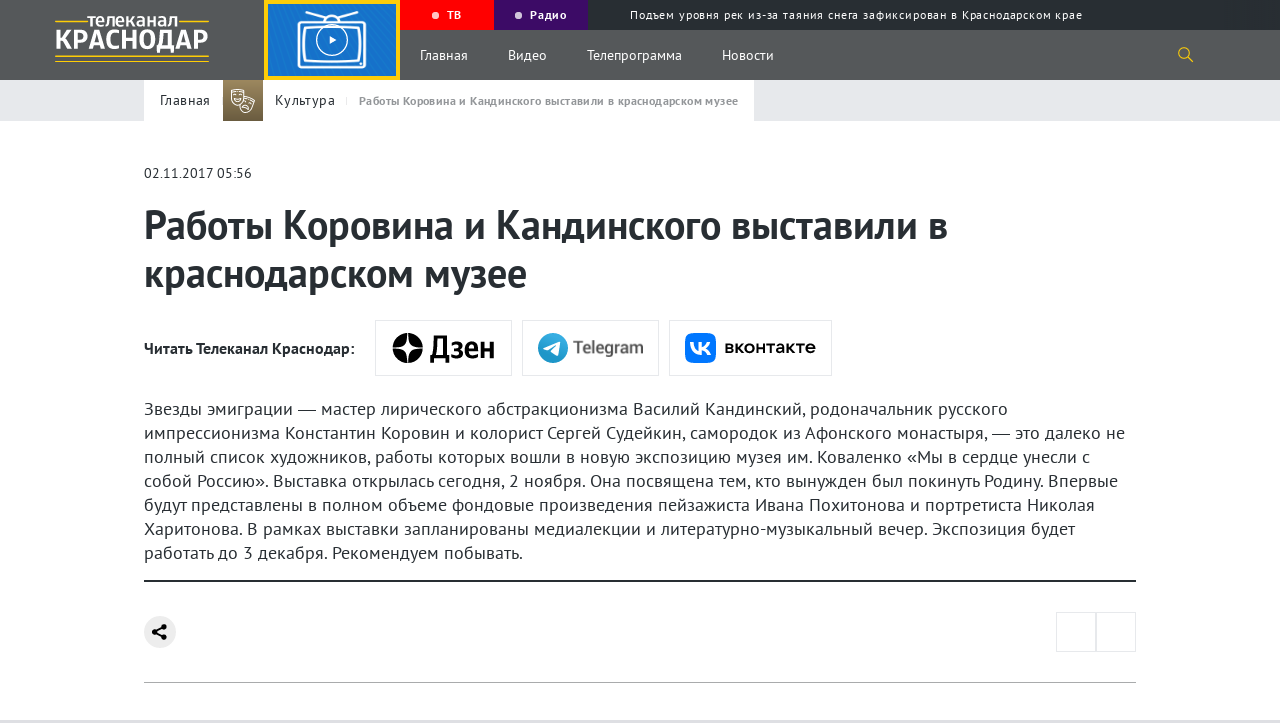

--- FILE ---
content_type: text/html; charset=UTF-8
request_url: https://tvkrasnodar.ru/kultura/2017/11/02/raboty-korovina-i-kandinskogo-vystavili-v-krasnodarskom-muzee/
body_size: 14879
content:
<!DOCTYPE html>
<html lang="ru-Ru" itemscope itemtype="http://schema.org/WebPage">
<head>
    <meta charset="UTF-8">
    <meta name="viewport" content="width=device-width, initial-scale=1">
    <meta http-equiv="X-UA-Compatible" content="IE=Edge">
    <meta name="format-detection" content="telephone=no">
    <meta http-equiv="x-rim-auto-match" content="none">
    <meta name="twitter:card" content="summary_large_image">
        <meta property="og:title" content="Работы Коровина и Кандинского выставили в краснодарском музее">
    <meta name="twitter:title" content="Работы Коровина и Кандинского выставили в краснодарском музее">
    <meta property="og:description" content="Звезды эмиграции — мастер лирического абстракционизма Василий Кандинский, родоначальник русского импрессионизма Константин Коровин и колорист Сергей Судейкин, самородок из Афонского монастыря, — это далеко не полный список художников, работы которых вошли в новую экспозицию музея им. Коваленко «Мы в сердце унесли с собой Россию». Выставка открылась сегодня, 2 ноября. Она посвящена тем, кто вынужден был покинуть Родину. Впервые будут представлены в полном объеме фондовые произведения пейзажиста Ивана Похитонова и портретиста Николая Харитонова. В рамках выставки запланированы медиалекции и литературно-музыкальный вечер. Экспозиция будет работать до 3 декабря. Рекомендуем побывать.">
    <meta name="twitter:description" content="Звезды эмиграции — мастер лирического абстракционизма Василий Кандинский, родоначальник русского импрессионизма Константин Коровин и колорист Сергей Судейкин, самородок из Афонского монастыря, — это далеко не полный список художников, работы которых вошли в новую экспозицию музея им. Коваленко «Мы в сердце унесли с собой Россию». Выставка открылась сегодня, 2 ноября. Она посвящена тем, кто вынужден был покинуть Родину. Впервые будут представлены в полном объеме фондовые произведения пейзажиста Ивана Похитонова и портретиста Николая Харитонова. В рамках выставки запланированы медиалекции и литературно-музыкальный вечер. Экспозиция будет работать до 3 декабря. Рекомендуем побывать.">
    <meta property="og:image" content="https://tvkrasnodar.ru/apple-touch-icon.png">
    <meta property="og:image:type" content="image/png">
    <meta property="og:image:width" content="180">
    <meta property="og:image:height" content="180">    <meta property="og:type" content="website">
    <title>Работы Коровина и Кандинского выставили в краснодарском музее. 02.11.2017 г. Телеканал «Краснодар»</title>
    <link rel="apple-touch-icon" sizes="180x180" href="/apple-touch-icon.png">
    <link rel="icon" type="image/png" sizes="32x32" href="/favicon-32x32.png">
    <link rel="icon" type="image/png" sizes="16x16" href="/favicon-16x16.png">
    <link rel="manifest" href="/site.webmanifest">
    <link rel="mask-icon" href="/safari-pinned-tab.svg" color="#5bbad5">
    <meta name="msapplication-TileColor" content="#ffc40d">
    <meta name="msapplication-TileImage" content="/mstile-144x144.png">
    <meta name="theme-color" content="#ffffff">
    <meta name="apple-itunes-app" content="app-id=1546704646">
    <meta name="google-play-app" content="app-id=ru.nat.krasnodar">
    <link rel="preload" href="/local/templates/.default/fonts/PT_Sans/ptsans.ttf" as="font" type="font/ttf" crossorigin="anonymous">
    <link rel="preload" href="/local/templates/.default/fonts/PT_Sans/ptsansbold.ttf" as="font" type="font/ttf" crossorigin="anonymous">
    <meta name="robots" content="index, follow, max-snippet:200, max-image-preview:large, max-video-preview:-1">
    <link rel="canonical" href="https://tvkrasnodar.ru/kultura/2017/11/02/raboty-korovina-i-kandinskogo-vystavili-v-krasnodarskom-muzee/">
<link rel="amphtml" href="https://tvkrasnodar.ru/amp/kultura/2017/11/02/raboty-korovina-i-kandinskogo-vystavili-v-krasnodarskom-muzee/">
<meta property="og:url" content="https://tvkrasnodar.ru/kultura/2017/11/02/raboty-korovina-i-kandinskogo-vystavili-v-krasnodarskom-muzee/">    <meta http-equiv="Content-Type" content="text/html; charset=UTF-8" />
<meta name="keywords" content="Культура" />
<meta name="description" content="Звезды эмиграции — мастер лирического абстракционизма Василий Кандинский, родоначальник русского импрессионизма Константин Коровин и колорист Сергей Судейкин, самородок из Афонского монастыря, — это далеко не полный список художников, работы которых вошли в новую экспозицию музея им. Коваленко «Мы в сердце унесли с собой Россию». Выставка открылась сегодня, 2 ноября. Она посвящена тем, кто вынужден был покинуть Родину. Впервые будут представлены в полном объеме фондовые произведения пейзажиста Ивана Похитонова и портретиста Николая Харитонова. В рамках выставки запланированы медиалекции и литературно-музыкальный вечер. Экспозиция будет работать до 3 декабря. Рекомендуем побывать." />
<script data-skip-moving="true">(function(w, d, n) {var cl = "bx-core";var ht = d.documentElement;var htc = ht ? ht.className : undefined;if (htc === undefined || htc.indexOf(cl) !== -1){return;}var ua = n.userAgent;if (/(iPad;)|(iPhone;)/i.test(ua)){cl += " bx-ios";}else if (/Windows/i.test(ua)){cl += ' bx-win';}else if (/Macintosh/i.test(ua)){cl += " bx-mac";}else if (/Linux/i.test(ua) && !/Android/i.test(ua)){cl += " bx-linux";}else if (/Android/i.test(ua)){cl += " bx-android";}cl += (/(ipad|iphone|android|mobile|touch)/i.test(ua) ? " bx-touch" : " bx-no-touch");cl += w.devicePixelRatio && w.devicePixelRatio >= 2? " bx-retina": " bx-no-retina";if (/AppleWebKit/.test(ua)){cl += " bx-chrome";}else if (/Opera/.test(ua)){cl += " bx-opera";}else if (/Firefox/.test(ua)){cl += " bx-firefox";}ht.className = htc ? htc + " " + cl : cl;})(window, document, navigator);</script>


<link href="https://code.jquery.com/ui/1.12.1/themes/base/jquery-ui.css" type="text/css"  rel="stylesheet" />
<link href="https://cdn.jsdelivr.net/gh/fancyapps/fancybox@3.5.7/dist/jquery.fancybox.min.css" type="text/css"  rel="stylesheet" />
<link href="/bitrix/cache/css/s1/main/template_c29e984df2ff217b1c72c223ba59c77c/template_c29e984df2ff217b1c72c223ba59c77c_v1.css?1753170979233743" type="text/css"  data-template-style="true" rel="stylesheet" />







    </head>
<body>
            <section class="page-flex-container">
                        <div class="content-page">
                                                    <section class="mob-menu">
                <div class="close-menu"></div>
                <div class="mob-menu__up">
                                        <div class="menu-video"><img src="/local/templates/.default/img/onair-2x.png" loading="lazy" alt="Прямой эфир"></div>
                    <div class="menu-ether progress-bar">
                        <div class="time-bar"></div><a href="/tv/pryamoy-efir/" class="menu-ether__caption"><span class="rec-cicle"></span> Прямой эфир</a>
                        <div class="menu-ether__wrap-text">
                                                            <span class="menu-ether__text">323 удовольствия. Абрау-Дюрсо в межсезонье</span>
                                <span class="menu-ether__old">6+</span>
                                                    </div>
                    </div>
                </div>
                <div class="mob-menu__middle">
                    <nav class="mob-menu-nav">
                        <ul class="mob-menu-nav__list">
                            <li class="mob-menu-nav__item">
                                <a class="mob-menu-nav__caption" href="/tv/?tab=all">Видео</a>
                                <ul class="mob-menu-nav__sub-list">
                                    <li class="mob-menu-nav__sub-item"><a class="mob-menu-nav__link" href="/tv/?tab=news/">Выпуски новостей</a></li>
                                    <li class="mob-menu-nav__sub-item"><a class="mob-menu-nav__link" href="/tv/teleproekty/">Проекты</a></li>
                                </ul>
                            </li>
                            <li class="mob-menu-nav__item"><a class="mob-menu-nav__caption" href="/tv/teleprogramma/">Телепрограмма</a></li>
                                                        <li class="mob-menu-nav__item"><a class="mob-menu-nav__caption" href="/avtory/">Авторы</a></li>
                            <li class="mob-menu-nav__item"><a class="mob-menu-nav__caption" href="/o-kanale/">О канале</a></li>
                            <li class="mob-menu-nav__item"><a class="mob-menu-nav__caption" href="/vse-novosti/">Новости</a>
                                <ul class="mob-menu-nav__sub-list">
                                    <li class="mob-menu-nav__sub-item"><a class="mob-menu-nav__link" href="/vse-novosti/">Все Новости</a></li>
                                        <li class="mob-menu-nav__sub-item"><a class="mob-menu-nav__link" href="/obshchestvo/">Общество</a></li>
    <li class="mob-menu-nav__sub-item"><a class="mob-menu-nav__link" href="/stroitelstvo-i-zhkkh/">Строительство и ЖКХ</a></li>
    <li class="mob-menu-nav__sub-item"><a class="mob-menu-nav__link" href="/politika/">Политика</a></li>
    <li class="mob-menu-nav__sub-item"><a class="mob-menu-nav__link" href="/proisshestviya/">Происшествия</a></li>
    <li class="mob-menu-nav__sub-item"><a class="mob-menu-nav__link" href="/sport/">Спорт</a></li>
    <li class="mob-menu-nav__sub-item"><a class="mob-menu-nav__link" href="/ekonomika/">Экономика</a></li>
    <li class="mob-menu-nav__sub-item"><a class="mob-menu-nav__link" href="/kultura/">Культура</a></li>
                                </ul>
                            </li>
                        </ul>
                    </nav>
                    <p class="footer-down__text">
                        © ООО «МТРК Краснодар». При использовании материалов сайта в интернете обязательна активная гиперссылка на tvkrasnodar.ru. Копирование текстов в неэлектронном виде возможно только с текстовой ссылкой на сайт. При использовании видеоматериалов необходимо письменное разрешение.<br>
                        Рекламный отдел <a href="tel:+78612516616">+7 (861) 251-66-16</a>. Приемная <a href="tel:+78612592042">+7 (861) 259-20-42</a>. Редакция <a href="tel:78612591796">+7 (861) 259-17-96</a> <a href="mailto:info@tvkrasnodar.ru">info@tvkrasnodar.ru</a>
                    </p>
                </div>
                <div class="mob-menu__down">
                    <div class="menu-soc-row">
                        <div class="menu-soc-row__wrap">
                        <span class="menu-soc-row__text">Ищите нас в соцсетях</span><span class="menu-soc-row__hash">#ВашКраснодар</span></div>
                        <a class="logo" href="/">
                            <div class="logo__wrap">
                                <img class="logo__img" src="/local/templates/.default/img/logo-mtrk.svg" width="804" height="238" alt="МТРК" title="МТРК">
                            </div>
                                                                                </a>
                    </div>
                    <div class="mob-menu__down-row mob-menu__down-row-soc">
                        <span class="mob-menu__text">Подпишись, и будь в эпицентре жизни Краснодара</span>
                        <div class="social">
                            <ul class="social__list">
                                                                    <li class="social__item">
                                        <a class="social__link" target="_blank" href="https://vk.com/tvkrasnodar">
                                            <svg class="social__svg">
                                                <use xlink:href="/local/templates/.default/img/sprite.svg#vk"></use>
                                            </svg>
                                        </a>
                                    </li>
                                                                    <li class="social__item">
                                        <a class="social__link" target="_blank" href="https://www.youtube.com/c/%D0%9A%D1%80%D0%B0%D1%81%D0%BD%D0%BE%D0%B4%D0%B0%D1%8024">
                                            <svg class="social__svg">
                                                <use xlink:href="/local/templates/.default/img/sprite.svg#youtube"></use>
                                            </svg>
                                        </a>
                                    </li>
                                                                    <li class="social__item">
                                        <a class="social__link" target="_blank" href="https://www.youtube.com/channel/UCNPsLqXlz2k8f13DJspxryQ">
                                            <svg class="social__svg">
                                                <use xlink:href="/local/templates/.default/img/sprite.svg#youtube"></use>
                                            </svg>
                                        </a>
                                    </li>
                                                                    <li class="social__item">
                                        <a class="social__link" target="_blank" href="https://rutube.ru/channel/23523175/">
                                            <svg class="social__svg">
                                                <use xlink:href="/local/templates/.default/img/rutube.svg#rutube"></use>
                                            </svg>
                                        </a>
                                    </li>
                                                                    <li class="social__item">
                                        <a class="social__link" target="_blank" href="https://dzen.ru/tvkrasnodar">
                                            <svg class="social__svg">
                                                <use xlink:href="/local/templates/.default/img/dzen.svg#dzen"></use>
                                            </svg>
                                        </a>
                                    </li>
                                                                    <li class="social__item">
                                        <a class="social__link" target="_blank" href="https://ok.ru/tvkrasnodar">
                                            <svg class="social__svg">
                                                <use xlink:href="/local/templates/.default/img/sprite.svg#odnoklassniki"></use>
                                            </svg>
                                        </a>
                                    </li>
                                                                    <li class="social__item">
                                        <a class="social__link" target="_blank" href="https://t.me/mtrk_krasnodar">
                                            <svg class="social__svg">
                                                <use xlink:href="/local/templates/.default/img/sprite.svg#telegram"></use>
                                            </svg>
                                        </a>
                                    </li>
                                                            </ul>
                        </div>
                    </div>
                    <div class="mob-menu__down-row mob-menu__down-row-send">
                        <span class="mob-menu__text">У вас есть важная информация, которой вы готовы поделиться с редакцией? Свяжитесь с нами</span>
                        <div class="mob-menu__wrap-arrow">
                            <a class="link-square show_popup" rel="modal1" href="#"> 
                                <svg><use xlink:href="/local/templates/.default/img/sprite.svg#arrow"></use></svg>
                            </a>
                        </div>
                    </div>
                </div>
            </section>
            <header>
                <section class="gray-bg-page"></section>
                                <section class="page-header">
                                        <div class="page-header__wrapper video-no-fix">
                        <a class="logo" href="/">
                            <div class="logo__wrap">
                                <img class="logo__img" src="/local/templates/.default/img/logo-mtrk.svg" width="804" height="238" alt="МТРК" title="МТРК">
                            </div>
                                                                                                                                        </a>
                        <div class="video-block">
                            <div class="video-block__wrapper">
                                <div class="video-block__block">
                                    <div class="video-block__close"></div>
                                    <div class="video-block__wrap-play" style="background-image: url(/local/templates/.default/img/onair-2x.png);">
                                                                                <svg class="video-block__play">
                                            <use xlink:href="/local/templates/.default/img/sprite.svg#play-two"></use>
                                        </svg>
                                    </div>
                                    <div class="video-block__wrap">
                                                                                                                                                            </div>
                                </div>
                            </div>
                        </div>
                        <div class="page-header__up">
                            <div class="program-guide swiper-container">
                                <div class="program-guide__wrapper swiper-wrapper">
                                    <div class="program-guide__item swiper-slide">
                                        <a class="program-guide__link" href="/tv/pryamoy-efir/"><div class="rec-cicle"></div><span>ТВ</span></a>
                                    </div>
                                    <div class="program-guide__item swiper-slide">
                                        <a class="program-guide__link" href="/radio/"><div class="rec-cicle"></div><span>Радио</span></a>
                                    </div>
                                        <div class="program-guide__item swiper-slide">
        <a class="program-guide__link" href="/proisshestviya/2026/01/24/podem-urovnya-rek-iz-za-tayaniya-snega-zafiksirovan-v-krasnodarskom-krae/?utm_source=header&utm_medium=navigation&utm_campaign=molniya">
            <div class="lightning"></div>
            <span>Подъем уровня рек из-за таяния снега зафиксирован в Краснодарском крае</span>
        </a>
    </div>
                                </div>
                            </div>
                        </div>
                        <div class="page-header__down">
                            <div class="burger burger-wrap">
                                <div class="burger__line"></div>
                                <div class="burger__line"></div>
                                <div class="burger__line"></div>
                            </div>
                            <nav class="nav">
                                <ul class="nav__list">
                                    <li class="nav__item"><a class="nav__link" href="/">Главная</a></li>
                                    <li class="nav__item"><a class="nav__link" href="/tv/">Видео</a></li>
                                    <li class="nav__item"><a class="nav__link" href="/tv/teleprogramma/">Телепрограмма</a></li>
                                    <li class="nav__item"><a class="nav__link" href="/vse-novosti/">Новости</a></li>
                                </ul>
                            </nav>
                            <div class="search-icon">
                                <svg class="search-icon__svg">
                                    <use xlink:href="/local/templates/.default/img/sprite.svg#search"></use>
                                </svg>
                            </div>
                            <section class="search-drop">
                                <div class="container" id="title-search">
                                    <form action="/poisk/" class="search-drop__wrapper">
                                        <div class="search-drop__left">
                                            <input id="title-search-input" class="search-drop__field" type="text" name="q" value="" placeholder="Поиск по сайту">
                                        </div>
                                        <div class="search-drop__right">
                                            <button ><svg class="search-icon__svg"><use xlink:href="/local/templates/.default/img/sprite.svg#search"></use></svg></button>
                                            <div class="search-drop__close"></div>
                                        </div>
                                    </form>
                                </div>
                            </section>
                        </div>
                    </div>
                </section>
            </header>
            <main>
                <section class="breadcrumbs">
    <div class="center-wrap">
        <div class="container">
            <div class="breadcrumbs__wrapper">
                <ul class="breadcrumbs__list" itemscope itemtype="https://schema.org/BreadcrumbList">
                    <li class="breadcrumbs__item" itemprop="itemListElement" itemscope itemtype="https://schema.org/ListItem">
                        <a class="breadcrumbs__link" href="/" itemprop="item"><span itemprop="name">Главная</span></a>
                        <meta itemprop="position" content="1" />
                    </li>
                    <li class="breadcrumbs__item" itemprop="itemListElement" itemscope itemtype="https://schema.org/ListItem">
                        <div class="breadcrumbs__wrap-img" style="background: linear-gradient(180deg, #9d885f 0%, #6a5c40 100%);">
                            <img class="breadcrumbs__icon" src="/upload/iblock/595/595b201de7ff80205d865acccd88a295.svg" alt="Культура" title="Культура" loading="lazy">
                        </div>
                        <a class="breadcrumbs__link" href="/kultura/" itemprop="item"><span itemprop="name">Культура</span></a>
                        <meta itemprop="position" content="2" />
                    </li>
                    <li class="breadcrumbs__item" itemprop="itemListElement" itemscope itemtype="https://schema.org/ListItem">
                        <span class="breadcrumbs__link breadcrumbs__link--active" itemprop="name">Работы Коровина и Кандинского выставили в краснодарском музее</span>
                        <meta itemprop="position" content="3" />
                    </li>
                </ul>
            </div>
        </div>
    </div>
</section>
<section class="infinity-scroll" id="infinity-scroll">
    <article class="infinity-block" data-page="1" data-url="/kultura/2017/11/02/raboty-korovina-i-kandinskogo-vystavili-v-krasnodarskom-muzee/" data-title="Работы Коровина и Кандинского выставили в краснодарском музее">
        <section class="fixed-header">
    <div class="container">
        <div class="fixed-header__wrapper">
            <div class="fixed-header__left">
                <a href="#" class="fixed-hamburger">Меню</a>
                <a class="fixed-header__link-back" href="/kultura/">
                    <img src="/local/templates/.default/img/arrow_2.svg" class="search-drop__arrow">
                    <div class="breadcrumbs__wrap-img" style="background: linear-gradient(180deg, #9d885f 0%, #6a5c40 100%);">
                        <img class="breadcrumbs__icon" src="/upload/iblock/595/595b201de7ff80205d865acccd88a295.svg" alt="Культура" title="Культура">
                    </div>
                    <span class="breadcrumbs__link">Культура</span>
                </a>
                <span class="fixed-header__name-page">Работы Коровина и Кандинского выставили в краснодарском музее</span>
            </div>
            <div class="fixed-header__right">
                            </div>
        </div>
    </div>
</section>
<section class="center-wrap" itemscope itemtype="https://schema.org/NewsArticle">
    <section class="row-title-inner row-title-inner--change">
        <div class="container">
            <span class="date-article" data-nosnippet>02.11.2017 05:56</span>
            <h1 class="title-inner" itemprop="headline">Работы Коровина и Кандинского выставили в краснодарском музее</h1>
                    </div>
    </section>
    <section class="article-inner article-inner-30716">
                <div class="container" data-nosnippet>
            <div class="aggr__block">
                <span class="aggr__title">Читать Телеканал Краснодар:</span>
                <div class="aggr__link-wrap">
                    <a href="https://dzen.ru/tvkrasnodar?invite=1" id="dzen-invite" target="_blank" class="aggr__link-item aggr__link-item--dzen" title="Яндекс Новости"></a>
                    <a href="https://t.me/mtrk_krasnodar" target="_blank" class="aggr__link-item aggr__link-item--tgm" title="Telegram"></a>
                    <a href="https://vk.com/tvkrasnodar" target="_blank" class="aggr__link-item aggr__link-item--vk" title="Вконтакте"></a>
                </div>
            </div>
        </div>
        <div class="container" itemprop="articleBody">
                        <div class="article-inner__wrap-text">
                <p>Звезды эмиграции &mdash; мастер лирического абстракционизма Василий Кандинский, родоначальник русского импрессионизма Константин Коровин и колорист Сергей Судейкин, самородок из Афонского монастыря, &mdash; это далеко не полный список художников, работы которых вошли в новую экспозицию музея им. Коваленко &laquo;Мы в сердце унесли с собой Россию&raquo;. Выставка открылась сегодня, 2 ноября. Она посвящена тем, кто вынужден был покинуть Родину. Впервые будут представлены в полном объеме фондовые произведения пейзажиста Ивана Похитонова и портретиста Николая Харитонова. В рамках выставки запланированы медиалекции и литературно-музыкальный вечер. Экспозиция будет работать до 3 декабря. Рекомендуем побывать.</p>
            </div>
            <div class="d-none" style="display: none;">
                <link itemprop="url" href="https://tvkrasnodar.ru/kultura/2017/11/02/raboty-korovina-i-kandinskogo-vystavili-v-krasnodarskom-muzee/">
                <a href="/kultura/" itemprop="articleSection">Культура</a>
                <span itemprop="dateCreated">2017-11-02T05:56:00+03:00</span>
                <span itemprop="dateModified">2017-11-02T05:56:00+03:00</span>
                <span itemprop="datePublished">2017-11-02T05:56:00+03:00</span>
                <span itemprop="identifier" content="https://tvkrasnodar.ru/kultura/2017/11/02/raboty-korovina-i-kandinskogo-vystavili-v-krasnodarskom-muzee/"></span>
                <span itemprop="mainEntityOfPage" content="https://tvkrasnodar.ru/kultura/2017/11/02/raboty-korovina-i-kandinskogo-vystavili-v-krasnodarskom-muzee/"></span>
                <div itemprop="publisher" itemscope itemtype="https://schema.org/Organization">
                    <meta itemprop="name" content="Сетевое издание Телеканал Краснодар"/>
                    <meta itemprop="identifier" content="https://tvkrasnodar.ru/o-kanale/"/>
                    <link itemprop="url" href="https://tvkrasnodar.ru/">
                    <div itemprop="address" itemscope="" itemtype="http://schema.org/PostalAddress">
                        <meta itemprop="streetAddress" content="ул.Северная, д. 279">
                        <meta itemprop="postalCode" content="350020">
                        <meta itemprop="addressLocality" content="Краснодар">
                        <meta itemprop="addressRegion" content="Краснодарский край">
                        <meta itemprop="addressCountry" content="RU">
                    </div>
                    <meta itemprop="telephone" content="+7(861)259-17-96"/>
                    <meta itemprop="image" src="https://tvkrasnodar.ru/apple-touch-icon.png"/>
                    <div itemprop="logo" itemscope itemtype="https://schema.org/ImageObject">
                        <link itemprop="url contentUrl" href="https://tvkrasnodar.ru/apple-touch-icon.png"/>
                        <meta itemprop="width" content="180"/>
                        <meta itemprop="height" content="180"/>
                    </div>
                </div>
                <div itemprop="creator" itemscope itemtype="https://schema.org/Organization">
                    <meta itemprop="name" content="Сетевое издание Телеканал Краснодар"/>
                    <meta itemprop="identifier" content="https://tvkrasnodar.ru/o-kanale/"/>
                    <link itemprop="url" href="https://tvkrasnodar.ru/">
                    <div itemprop="address" itemscope="" itemtype="http://schema.org/PostalAddress">
                        <meta itemprop="streetAddress" content="ул.Северная, д. 279">
                        <meta itemprop="postalCode" content="350020">
                        <meta itemprop="addressLocality" content="Краснодар">
                        <meta itemprop="addressRegion" content="Краснодарский край">
                        <meta itemprop="addressCountry" content="RU">
                    </div>
                    <meta itemprop="telephone" content="+7(861)259-17-96"/>
                    <meta itemprop="image" src="https://tvkrasnodar.ru/apple-touch-icon.png"/>
                    <div itemprop="logo" itemscope itemtype="https://schema.org/ImageObject">
                        <link itemprop="url contentUrl" href="https://tvkrasnodar.ru/apple-touch-icon.png"/>
                        <meta itemprop="width" content="180"/>
                        <meta itemprop="height" content="180"/>
                    </div>
                </div>
                <meta itemprop="genre" content="news"/>
                <div itemprop="copyrightYear">2017</div>
                <div itemprop="inLanguage">ru-RU</div>
                <div itemprop="keywords">Культура</div>
                                <meta itemprop="dateline" content="Краснодар, 2 ноября 2017 года"/>
                <div itemprop="speakable" itemscope itemtype="https://schema.org/SpeakableSpecification">
                    <meta itemprop="cssSelector" content="h1" />
                    <meta itemprop="cssSelector" content=".subtitle" />
                </div>
                <meta itemprop="wordCount" content="88">
                <meta itemprop="dateline" content="Доступ к статье свободный и не требует подписки"/>
                <div itemprop="copyrightHolder" itemscope itemtype="https://schema.org/Organization">
                    <meta itemprop="name" content="Сетевое издание Телеканал Краснодар"/>
                    <meta itemprop="identifier" content="https://tvkrasnodar.ru/o-kanale/"/>
                    <link itemprop="url" href="https://tvkrasnodar.ru/">
                    <div itemprop="address" itemscope="" itemtype="http://schema.org/PostalAddress">
                        <meta itemprop="streetAddress" content="ул.Северная, д. 279">
                        <meta itemprop="postalCode" content="350020">
                        <meta itemprop="addressLocality" content="Краснодар">
                        <meta itemprop="addressRegion" content="Краснодарский край">
                        <meta itemprop="addressCountry" content="RU">
                    </div>
                    <meta itemprop="telephone" content="+7(861)259-17-96"/>
                    <meta itemprop="image" src="https://tvkrasnodar.ru/apple-touch-icon.png"/>
                    <div itemprop="logo" itemscope itemtype="https://schema.org/ImageObject">
                        <link itemprop="url contentUrl" href="https://tvkrasnodar.ru/apple-touch-icon.png"/>
                        <meta itemprop="width" content="180"/>
                        <meta itemprop="height" content="180"/>
                    </div>
                </div>
                <meta itemprop="conditionsOfAccess" content="Доступ к статье свободный и не требует подписки"/>
                <div itemprop="countryOfOrigin" itemscope itemtype="https://schema.org/Country">
                    <meta itemprop="name" content="Russia"/>
                </div>
                <meta itemprop="creativeWorkStatus" content="Опубликовано"/>
                <div itemprop="editor" itemscope itemtype="http://schema.org/Person">
                    <meta itemprop="name" content="Е.Е.Филатова"/>
                </div>
                <div itemprop="audience" itemscope itemtype="https://schema.org/PeopleAudience">
                    <meta itemprop="suggestedMinAge" content="18">
                    <meta itemprop="audienceType" content="Граждане РФ">
                </div>
                <meta itemprop="copyrightNotice" content="При использовании материалов сайта в интернете обязательна активная гиперссылка на tvkrasnodar.ru. При использовании видеоматериалов необходимо письменное разрешение.">
            </div>
                        
            <div class="article-inner__wrapper-down">
                <div id="my-share-30716" class="mobile-share"></div>
                                <div class="article-inner__hash-row">
                                    </div>
                <!--'start_frame_cache_ynDjjN'--><div class="iblock-vote" id="vote_30716">
                    <div id="vote_30716_0" class="star-active star-minus" onclick="voteScript.do_vote(this, &#039;vote_30716&#039;, {&#039;SESSION_PARAMS&#039;:&#039;f9353b19bd9980b70fa18ae938825b32&#039;,&#039;PAGE_PARAMS&#039;:{&#039;ELEMENT_ID&#039;:&#039;30716&#039;},&#039;sessid&#039;:&#039;7597417755d58575ea220cbc91af3893&#039;,&#039;AJAX_CALL&#039;:&#039;Y&#039;})"></div>
                    <div id="vote_30716_1" class="star-active star-plus" onclick="voteScript.do_vote(this, &#039;vote_30716&#039;, {&#039;SESSION_PARAMS&#039;:&#039;f9353b19bd9980b70fa18ae938825b32&#039;,&#039;PAGE_PARAMS&#039;:{&#039;ELEMENT_ID&#039;:&#039;30716&#039;},&#039;sessid&#039;:&#039;7597417755d58575ea220cbc91af3893&#039;,&#039;AJAX_CALL&#039;:&#039;Y&#039;})"></div>
            </div><!--'end_frame_cache_ynDjjN'-->                        </div>
                    </div>
                    <div class="container container-smi">
                        <div>
                            <div id="unit_102566"></div>
                            <div id="unit_102810"></div>
                            <a href="https://smi2.ru/">Новости СМИ2</a>
                        </div>
                                                                                            </div>
            </section>
        </section>
        <div class="detail-news-similar-wrap" data-id="30716" data-rubrika="6" data-tags="">
                    </div>
            </article>
</section>
<section class="preloader">
    <svg version="1.1" id="L4" xmlns="http://www.w3.org/2000/svg" xmlns:xlink="http://www.w3.org/1999/xlink" x="0px" y="0px" viewBox="0 0 100 100" enable-background="new 0 0 0 0" xml:space="preserve">
        <circle fill="#FDCD08" stroke="none" cx="30" cy="50" r="6">
            <animate attributeName="opacity" dur="1s" values="0;1;0" repeatCount="indefinite" begin="0.1"/>    
        </circle>
        <circle fill="#FDCD08" stroke="none" cx="50" cy="50" r="6">
            <animate attributeName="opacity" dur="1s" values="0;1;0" repeatCount="indefinite" begin="0.2"/>       
        </circle>
        <circle fill="#FDCD08" stroke="none" cx="70" cy="50" r="6">
            <animate attributeName="opacity" dur="1s" values="0;1;0" repeatCount="indefinite" begin="0.3"/>     
        </circle>
    </svg>
</section>
            </main>
            <footer>
                <section class="page-footer">
                    <div class="container">
                        <div class="page-footer__wrapper">
                            <div class="page-footer__left-block" itemscope itemtype="https://www.schema.org/SiteNavigationElement">
                                <ul class="footer-list">
                                    <li class="footer-list__item">
                                        <div class="rec-cicle"></div><a itemprop="url" title="Прямой эфир" class="footer-list__link" href="/tv/pryamoy-efir/"><b>Прямой эфир</b></a>
                                    </li>
                                    <li class="footer-list__item"><a itemprop="url" title="Видео" class="footer-list__link" href="/tv/?tab=all"><b>Видео</b></a></li>
                                    <li class="footer-list__item"><a itemprop="url" title="Выпуски новостей" class="footer-list__link" href="/tv/?tab=news">Выпуски новостей</a></li>
                                    <li class="footer-list__item"><a itemprop="url" title="Проекты" class="footer-list__link" href="/tv/teleproekty/">Проекты</a></li>
                                </ul>
                                <ul class="footer-list">
                                    <li class="footer-list__item"><a itemprop="url" title="Телепрограмма" class="footer-list__link" href="/tv/teleprogramma/"><b>Телепрограмма</b></a></li>
                                                                        <li class="footer-list__item"><a itemprop="url" title="Авторы" class="footer-list__link" href="/avtory/"><b>Авторы</b></a></li>
                                    <li class="footer-list__item"><a itemprop="url" title="О канале" class="footer-list__link" href="/o-kanale/"><b>О канале</b></a></li>
                                    <li class="footer-list__item"><a itemprop="url" title="Где и как смотреть" class="footer-list__link" href="/gde-i-kak-smotret/"><b>Где и как смотреть</b></a></li>
                                    <li class="footer-list__item"><a itemprop="url" title="Документы" class="footer-list__link" href="/legal-information/"><b>Документы</b></a></li>
									                                </ul>
                                <ul class="footer-list">
                                    <li class="footer-list__item"><a itemprop="url" title="Новости" class="footer-list__link" href="/vse-novosti/"><b>Новости</b></a></li>
                                    <li class="footer-list__item"><a itemprop="url" title="Все новости" class="footer-list__link" href="/vse-novosti/">Все новости</a></li>
                                        <li class="footer-list__item"><a itemprop="url" title="Общество" class="footer-list__link" href="/obshchestvo/">Общество</a></li>
    <li class="footer-list__item"><a itemprop="url" title="Строительство и ЖКХ" class="footer-list__link" href="/stroitelstvo-i-zhkkh/">Строительство и ЖКХ</a></li>
    <li class="footer-list__item"><a itemprop="url" title="Политика" class="footer-list__link" href="/politika/">Политика</a></li>
    <li class="footer-list__item"><a itemprop="url" title="Происшествия" class="footer-list__link" href="/proisshestviya/">Происшествия</a></li>
    <li class="footer-list__item"><a itemprop="url" title="Спорт" class="footer-list__link" href="/sport/">Спорт</a></li>
    <li class="footer-list__item"><a itemprop="url" title="Экономика" class="footer-list__link" href="/ekonomika/">Экономика</a></li>
    <li class="footer-list__item"><a itemprop="url" title="Культура" class="footer-list__link" href="/kultura/">Культура</a></li>
                                </ul>
                            </div>
                            <div class="page-footer__right-block">
                                <a class="page-footer__wrap show_popup" href="#" rel="modal1">
                                    <div class="page-footer__left">
                                        <span class="page-footer__caption"><b>Прислать материалы</b></span>
                                        <p class="page-footer__text">У вас есть важная информация, которой вы готовы поделиться с редакцией? Свяжитесь с нами</p>
                                    </div>
                                    <div class="page-footer__right">
                                        <div class="link-square">
                                            <svg><use xlink:href="/local/templates/.default/img/sprite.svg#arrow"></use></svg>
                                        </div>
                                    </div>
                                </a>
                                <div class="page-footer__block">
                                    <div class="social-search">
                                        <div class="social-search__wrap"><span class="social-search__number">18+</span></div>
                                        <a href="https://t.me/tvkrasnodar_bot" target="_blank" class="social-search__wrap social-search__wrap-tg"></a>
                                        <div class="social-search__wrap-text">
                                            <a href="https://t.me/tvkrasnodar_bot" target="_blank" class="social-search__caption">Расскажи о проблеме.<br> Поделись новостью</a>
                                        </div>
                                    </div>
                                </div>
                            </div>
                        </div>
                    </div>
                </section>
                <section class="footer-down">
                    <div class="container">
                        <div class="footer-down__wrapper">
                            <div class="footer-down__text-wrap">
                                <p class="footer-down__text">
                                    © «Сетевое издание Телеканал Краснодар». Свидетельство о регистрации средства массовой информации ЭЛ № ФС77-78488 от 15 июня 2020 года<br>
                                    выдано Федеральной службой по надзору в сфере связи, информационных технологий и массовых коммуникаций (Роскомнадзор)<br>
                                    Учредитель сетевого издания: Общество с ограниченной ответственностью «Муниципальная телерадиокомпания «Краснодар»<br>
                                    Главный редактор: О.С.Яхимович. 350020, г. Краснодар, ул.Северная, 279. Редакция <a href="tel:+78612591796">+7 (861) 259-17-96</a> <a href="mailto:info@tvkrasnodar.ru">info@tvkrasnodar.ru</a> <a href="/politika-obrabotki-personalnykh-dannykh/">Политика обработки персональных данных ООО МТРК «Краснодар».</a><br>
                                    При использовании материалов сайта в интернете обязательна активная гиперссылка на tvkrasnodar.ru. При использовании видеоматериалов необходимо письменное разрешение.<br>
                                    На информационном ресурсе применяются рекомендательные технологии (информационные технологии предоставления информации на основе сбора, систематизации и анализа сведений, относящихся к предпочтениям пользователей сети «Интернет», находящихся на территории Российской Федерации). Подробнее в <a href="/upload/pravila-primeneniya-rekomendatelnykh-tekhnologiy.docx">Правилах применения рекомендательных технологий</a>.
                                                                    </p>
                                <p class="developer">
                                                                        <span style="display: inline-block; margin-top: 8px;">
                                        <a href="https://www.liveinternet.ru/click" target="_blank">
                                            <img id="licntCE0C" width="31" height="31" style="border:0" title="LiveInternet" src="[data-uri]" alt=""/>
                                        </a>
                                        <script data-skip-moving="true">(function(d,s){d.getElementById("licntCE0C").src="//counter.yadro.ru/hit?t44.6;r"+escape(d.referrer)+((typeof(s)=="undefined")?"":";s"+s.width+"*"+s.height+"*"+(s.colorDepth?s.colorDepth:s.pixelDepth))+";u"+escape(d.URL)+";h"+escape(d.title.substring(0,150))+";"+Math.random()})(document,screen)</script>
                                    </span>
                                </p>
                                <!-- Yandex.Metrika counter -->
                                                                <noscript><div><img src="https://mc.yandex.ru/watch/33439618" style="position:absolute; left:-9999px;" alt="" /></div></noscript>
                                <!-- /Yandex.Metrika counter -->
                                <!-- Top.Mail.Ru counter -->
                                                                <noscript><div><img src="https://top-fwz1.mail.ru/counter?id=3348118;js=na" style="position:absolute;left:-9999px;" alt="Top.Mail.Ru" /></div></noscript>
                                <!-- /Top.Mail.Ru counter -->
                            </div>
                            <div class="social">
                                <ul class="social__list">
                                                                            <li class="social__item">
                                            <a class="social__link" target="_blank" href="https://vk.com/tvkrasnodar">
                                                <svg class="social__svg">
                                                    <use xlink:href="/local/templates/.default/img/sprite.svg#vk"></use>
                                                </svg>
                                            </a>
                                        </li>
                                                                            <li class="social__item">
                                            <a class="social__link" target="_blank" href="https://www.youtube.com/c/%D0%9A%D1%80%D0%B0%D1%81%D0%BD%D0%BE%D0%B4%D0%B0%D1%8024">
                                                <svg class="social__svg">
                                                    <use xlink:href="/local/templates/.default/img/sprite.svg#youtube"></use>
                                                </svg>
                                            </a>
                                        </li>
                                                                            <li class="social__item">
                                            <a class="social__link" target="_blank" href="https://www.youtube.com/channel/UCNPsLqXlz2k8f13DJspxryQ">
                                                <svg class="social__svg">
                                                    <use xlink:href="/local/templates/.default/img/sprite.svg#youtube"></use>
                                                </svg>
                                            </a>
                                        </li>
                                                                            <li class="social__item">
                                            <a class="social__link" target="_blank" href="https://rutube.ru/channel/23523175/">
                                                <svg class="social__svg">
                                                    <use xlink:href="/local/templates/.default/img/rutube.svg#rutube"></use>
                                                </svg>
                                            </a>
                                        </li>
                                                                            <li class="social__item">
                                            <a class="social__link" target="_blank" href="https://dzen.ru/tvkrasnodar">
                                                <svg class="social__svg">
                                                    <use xlink:href="/local/templates/.default/img/dzen.svg#dzen"></use>
                                                </svg>
                                            </a>
                                        </li>
                                                                            <li class="social__item">
                                            <a class="social__link" target="_blank" href="https://ok.ru/tvkrasnodar">
                                                <svg class="social__svg">
                                                    <use xlink:href="/local/templates/.default/img/sprite.svg#odnoklassniki"></use>
                                                </svg>
                                            </a>
                                        </li>
                                                                            <li class="social__item">
                                            <a class="social__link" target="_blank" href="https://t.me/mtrk_krasnodar">
                                                <svg class="social__svg">
                                                    <use xlink:href="/local/templates/.default/img/sprite.svg#telegram"></use>
                                                </svg>
                                            </a>
                                        </li>
                                                                    </ul>
                            </div>
                        </div>
                    </div>
                </section>
                <!--'start_frame_cache_4enrz3'--><div class="modal-container overlay_popup" id="modal1">
    <div class="modal-container__container">
        <div class="modal-container__wrapper">
            <div class="my-modal complectation">
                <form name="sendnews" action="/kultura/2017/11/02/raboty-korovina-i-kandinskogo-vystavili-v-krasnodarskom-muzee/" method="POST" enctype="multipart/form-data"><input type="hidden" name="sessid" id="sessid" value="7597417755d58575ea220cbc91af3893" /><input type="hidden" name="WEB_FORM_ID" value="1" />                <div class="my-modal__close close-popup"></div>
                <div class="my-modal__block">
                    <span class="my-modal__title"><b>Прислать материал</b></span>
                                        <div class="my-modal__text my-modal__error"></div>
                                                                        <input class="my-modal__field input-name" type="text" placeholder="Как к вам обращаться?" value="" name="form_text_1" required>
                                                                                                <input class="my-modal__field input-phone" type="text" placeholder="Номер телефона" value="" name="form_text_13" data-mask="tel" required>
                                                                                                <input class="my-modal__field input-mail" type="email" placeholder="E-mail" value="" name="form_email_2" required>
                                                                                                <input class="my-modal__field input-title" type="text" placeholder=" Тема обращения" value="" name="form_text_4" required>
                                                                                                <textarea class="my-modal__field input-msg" placeholder="Сообщение" name="form_textarea_3" required></textarea>
                                                                                                <div class="input-file">
                                <label class="mb-1">
                                    <button class="input-file__btn input-attach" type="button" id="buttonFile">Приложить файл</button>
                                    <input type="file" name="form_file_5" id="loader" multiple>
                                </label>
                                <div class="input-file__wrap">
                                    <div class="input-file__list" id="listFile"></div>
                                </div>
                            </div>
                                                                                                <div class="check-wrapper">
                                <label class="check-wrapper__wrap">
                                    <input class="check-wrapper__check input-agree" type="checkbox" name="form_checkbox_6" value="Y" required><span class="check-wrapper__square"></span>
                                </label>
                                <span class="check-wrapper__text">Я согласен c <a href="/politika-obrabotki-personalnykh-dannykh/">условиями обработки персональных данных</a></span>
                            </div>
                                                            </div>
                <button class="link-row-all" type="submit">
                    <div class="link-row-all__wrapper">
                        <span class="link-row-all__text">Отправить</span>
                        <svg class="link-row-all__arrow">
                            <use xlink:href="/local/templates/.default/img/sprite.svg#arrow-long"></use>
                        </svg>
                    </div>
                </button>
                </form>            </div>
        </div>
    </div>
</div><!--'end_frame_cache_4enrz3'-->                <div class="modal-container overlay_popup" id="modal3">
                    <div class="modal-container__container">
                        <div class="modal-container__wrapper">
                            <div class="my-modal modal-video">
                                <div class="my-modal__close close-popup"></div>
                                <div class="my-modal__wrap-video">
                                    <iframe id="modalplayer" loading="lazy" frameborder="0" allow="accelerometer; autoplay; encrypted-media; gyroscope; picture-in-picture" allowfullscreen></iframe>
                                </div>
                                <div class="my-modal__block">
                                    <div class="my-modal__scroll">
                                        <div class="my-modal__wrap-text">
                                            <span class="h4"></span>
                                            <div class="modal-text"></div>
                                        </div>
                                    </div>
                                </div>
                            </div>
                        </div>
                    </div>
                </div>
                <div class="modal-container overlay_popup" id="modal-result">
                    <div class="modal-container__container">
                        <div class="modal-container__wrapper">
                            <div class="my-modal complectation">
                                <div class="my-modal__close close-popup"></div>
                                <div class="my-modal__block">
                                    <span class="my-modal__title"><b>Сообщение отправлено</b></span>
                                    <p class="my-modal__text">Спасибо, ваше сообщение принято!</p>
                                </div>
                            </div>
                        </div>
                    </div>
                </div>
            </footer>
            <div itemscope itemtype="https://schema.org/WebSite">
                <link itemprop="url" href="https://tvkrasnodar.ru/"/>
                <meta itemprop="name" content="Сетевое издание «Телеканал Краснодар»">
                <meta itemprop="image" src="https://tvkrasnodar.ru/apple-touch-icon.png"/>
                <meta itemprop="inLanguage" content="ru-RU">
                <meta itemprop="description" content="Новости о событиях и людях Краснодара. Видео- и фотоматериалы. Программа передач телеканала.">
                <div itemprop="publisher" itemscope itemtype="https://schema.org/Organization">
                    <meta itemprop="name" content="Сетевое издание Телеканал Краснодар"/>
                    <meta itemprop="identifier" content="https://tvkrasnodar.ru/o-kanale/"/>
                    <link itemprop="url" href="https://tvkrasnodar.ru/">
                    <div itemprop="address" itemscope="" itemtype="http://schema.org/PostalAddress">
                        <meta itemprop="streetAddress" content="ул.Северная, д. 279">
                        <meta itemprop="postalCode" content="350020">
                        <meta itemprop="addressLocality" content="Краснодар">
                        <meta itemprop="addressRegion" content="Краснодарский край">
                        <meta itemprop="addressCountry" content="RU">
                    </div>
                    <meta itemprop="telephone" content="+7(861)259-17-96"/>
                    <meta itemprop="image" src="https://tvkrasnodar.ru/apple-touch-icon.png"/>
                    <div itemprop="logo" itemscope itemtype="https://schema.org/ImageObject">
                        <link itemprop="url contentUrl" href="https://tvkrasnodar.ru/apple-touch-icon.png"/>
                        <meta itemprop="width" content="180"/>
                        <meta itemprop="height" content="180"/>
                    </div>
                </div>
            </div>
            <div itemscope itemtype="https://schema.org/Organization">
                <meta itemprop="name" content="ООО МТРК «Краснодар»"/>
                <link itemprop="url" href="https://tvkrasnodar.ru/">
                <meta itemprop="image" src="https://tvkrasnodar.ru/apple-touch-icon.png"/>
                <div itemprop="logo" itemscope itemtype="https://schema.org/ImageObject">
                    <link itemprop="url contentUrl" href="https://tvkrasnodar.ru/apple-touch-icon.png"/>
                    <meta itemprop="width" content="180"/>
                    <meta itemprop="height" content="180"/>
                </div>
                <div itemprop="address" itemscope="" itemtype="http://schema.org/PostalAddress">
                    <meta itemprop="streetAddress" content="ул.Северная, д. 279">
                    <meta itemprop="postalCode" content="350020">
                    <meta itemprop="addressLocality" content="Краснодар">
                    <meta itemprop="addressRegion" content="Краснодарский край">
                    <meta itemprop="addressCountry" content="RU">
                </div>
                <meta itemprop="telephone" content="+7(861)259-17-96"/>
                <link itemprop="mainEntityOfPage" href="https://tvkrasnodar.ru/">
                                                                                    <link itemprop="sameAs" href="https://vk.com/tvkrasnodar">
                                                    <link itemprop="sameAs" href="https://www.youtube.com/c/%D0%9A%D1%80%D0%B0%D1%81%D0%BD%D0%BE%D0%B4%D0%B0%D1%8024">
                                                    <link itemprop="sameAs" href="https://www.youtube.com/channel/UCNPsLqXlz2k8f13DJspxryQ">
                                                    <link itemprop="sameAs" href="https://rutube.ru/channel/23523175/">
                                                    <link itemprop="sameAs" href="https://dzen.ru/tvkrasnodar">
                                                    <link itemprop="sameAs" href="https://ok.ru/tvkrasnodar">
                                                    <link itemprop="sameAs" href="https://t.me/mtrk_krasnodar">
                                <meta itemprop="description" content="Новости о событиях и людях Краснодара. Видео- и фотоматериалы. Программа передач телеканала."/>
            </div>
            <section class="nav-fixed">
                <a class="nav-fixed__wrap" href="/">
                    <svg class="nav-fixed__svg">
                        <use xlink:href="/local/templates/.default/img/sprite.svg#tv-icon"></use>
                    </svg>
                    <span class="nav-fixed__caption">Главная</span>
                </a>
                <a class="nav-fixed__wrap" href="/tv/">
                    <svg class="nav-fixed__svg">
                        <use xlink:href="/local/templates/.default/img/sprite.svg#play-two"></use>
                    </svg>
                    <span class="nav-fixed__caption">Видео</span>
                </a>
                <a class="nav-fixed__wrap" href="/vse-novosti/">
                    <img class="nav-fixed__svg" src="/local/templates/.default/img/tvprog.svg" alt="Новости">
                    <span class="nav-fixed__caption">Новости</span>
                </a>
                <div class="nav-fixed__wrap burger-wrap">
                    <div class="burger">
                        <div class="burger__line"></div>
                        <div class="burger__line"></div>
                        <div class="burger__line"></div>
                    </div>
                    <span class="nav-fixed__caption">Меню</span>
                </div>
            </section>
        </div>
                    </section>
    <script>if(!window.BX)window.BX={};if(!window.BX.message)window.BX.message=function(mess){if(typeof mess==='object'){for(let i in mess) {BX.message[i]=mess[i];} return true;}};</script>
<script>(window.BX||top.BX).message({"JS_CORE_LOADING":"Загрузка...","JS_CORE_NO_DATA":"- Нет данных -","JS_CORE_WINDOW_CLOSE":"Закрыть","JS_CORE_WINDOW_EXPAND":"Развернуть","JS_CORE_WINDOW_NARROW":"Свернуть в окно","JS_CORE_WINDOW_SAVE":"Сохранить","JS_CORE_WINDOW_CANCEL":"Отменить","JS_CORE_WINDOW_CONTINUE":"Продолжить","JS_CORE_H":"ч","JS_CORE_M":"м","JS_CORE_S":"с","JSADM_AI_HIDE_EXTRA":"Скрыть лишние","JSADM_AI_ALL_NOTIF":"Показать все","JSADM_AUTH_REQ":"Требуется авторизация!","JS_CORE_WINDOW_AUTH":"Войти","JS_CORE_IMAGE_FULL":"Полный размер"});</script><script src="/bitrix/js/main/core/core.js?1751439443512406"></script><script>BX.Runtime.registerExtension({"name":"main.core","namespace":"BX","loaded":true});</script>
<script>BX.setJSList(["\/bitrix\/js\/main\/core\/core_ajax.js","\/bitrix\/js\/main\/core\/core_promise.js","\/bitrix\/js\/main\/polyfill\/promise\/js\/promise.js","\/bitrix\/js\/main\/loadext\/loadext.js","\/bitrix\/js\/main\/loadext\/extension.js","\/bitrix\/js\/main\/polyfill\/promise\/js\/promise.js","\/bitrix\/js\/main\/polyfill\/find\/js\/find.js","\/bitrix\/js\/main\/polyfill\/includes\/js\/includes.js","\/bitrix\/js\/main\/polyfill\/matches\/js\/matches.js","\/bitrix\/js\/ui\/polyfill\/closest\/js\/closest.js","\/bitrix\/js\/main\/polyfill\/fill\/main.polyfill.fill.js","\/bitrix\/js\/main\/polyfill\/find\/js\/find.js","\/bitrix\/js\/main\/polyfill\/matches\/js\/matches.js","\/bitrix\/js\/main\/polyfill\/core\/dist\/polyfill.bundle.js","\/bitrix\/js\/main\/core\/core.js","\/bitrix\/js\/main\/polyfill\/intersectionobserver\/js\/intersectionobserver.js","\/bitrix\/js\/main\/lazyload\/dist\/lazyload.bundle.js","\/bitrix\/js\/main\/polyfill\/core\/dist\/polyfill.bundle.js","\/bitrix\/js\/main\/parambag\/dist\/parambag.bundle.js"]);
</script>
<script>BX.Runtime.registerExtension({"name":"ui.dexie","namespace":"BX.DexieExport","loaded":true});</script>
<script>BX.Runtime.registerExtension({"name":"ls","namespace":"window","loaded":true});</script>
<script>BX.Runtime.registerExtension({"name":"fx","namespace":"window","loaded":true});</script>
<script>BX.Runtime.registerExtension({"name":"fc","namespace":"window","loaded":true});</script>
<script>(window.BX||top.BX).message({"LANGUAGE_ID":"ru","FORMAT_DATE":"DD.MM.YYYY","FORMAT_DATETIME":"DD.MM.YYYY HH:MI","COOKIE_PREFIX":"BITRIX_SM","SERVER_TZ_OFFSET":"10800","UTF_MODE":"Y","SITE_ID":"s1","SITE_DIR":"\/","USER_ID":"","SERVER_TIME":1769260068,"USER_TZ_OFFSET":0,"USER_TZ_AUTO":"Y","bitrix_sessid":"7597417755d58575ea220cbc91af3893"});</script><script  src="/bitrix/cache/js/s1/main/kernel_main/kernel_main_v1.js?1762465130264985"></script>
<script src="/bitrix/js/ui/dexie/dist/dexie.bundle.js?1751439441218847"></script>
<script src="/bitrix/js/main/core/core_ls.js?17411557464201"></script>
<script src="/bitrix/js/main/core/core_frame_cache.js?175143944216945"></script>
<script src="https://ajax.googleapis.com/ajax/libs/jquery/3.3.1/jquery.min.js"></script>
<script src="https://cdnjs.cloudflare.com/ajax/libs/jquery.inputmask/5.0.7/jquery.inputmask.min.js"></script>
<script src="https://code.jquery.com/ui/1.12.1/jquery-ui.js"></script>
<script src="https://yastatic.net/share2/share.js"></script>
<script src="https://jsn.24smi.net/smi.js"></script>
<script src="/bitrix/js/main/cphttprequest.js?15844452466104"></script>
<script>BX.setJSList(["\/bitrix\/js\/main\/core\/core_fx.js","\/bitrix\/js\/main\/session.js","\/bitrix\/js\/main\/pageobject\/pageobject.js","\/bitrix\/js\/main\/core\/core_window.js","\/bitrix\/js\/main\/date\/main.date.js","\/bitrix\/js\/main\/core\/core_date.js","\/bitrix\/js\/main\/utils.js","\/bitrix\/js\/main\/dd.js","\/local\/templates\/.default\/js\/jquery.fancybox.min.js","\/local\/templates\/.default\/js\/jquery.datepicker.extension.range.min.js","\/local\/templates\/.default\/js\/modernizr.js","\/local\/templates\/.default\/js\/smooth-scrollbar.js","\/local\/templates\/.default\/js\/swiper.min.js","\/local\/templates\/.default\/js\/main.js","\/local\/templates\/.default\/js\/main-fix.js","\/local\/templates\/.default\/components\/bitrix\/form.result.new\/sendnews\/script.js"]);</script>
<script>BX.setCSSList(["\/local\/templates\/.default\/css\/normalise.css","\/local\/templates\/.default\/css\/swiper.min.css","\/local\/templates\/.default\/css\/style.css","\/local\/templates\/.default\/css\/style-fix.css","\/local\/templates\/main\/template_styles.css"]);</script>
<script>var ajaxMessages = {wait:"Загрузка..."}</script>



<script  src="/bitrix/cache/js/s1/main/template_c8bea6b265529f3e82192116ddc320e7/template_c8bea6b265529f3e82192116ddc320e7_v1.js?1751439462278763"></script>

<script>
                $(function(){
                    $('#my-share-header-30716, #my-share-30716').on('click', '.ya-share2__item_service_collections a', function(){
                        var $temp = $('<input>');
                        $('body').append($temp);
                        $temp.val('https://tvkrasnodar.ru' + $(this).parents('.infinity-block').data('url')).select();
                        document.execCommand("copy");
                        $temp.remove();
                        return false;
                    });
                    /*if($('.article-inner-30716 .additionally-slider__slider').length > 0){
                        var swiper4 = new Swiper('.article-inner-30716 .additionally-slider__slider', {
                            slidesPerView: 'auto',
                            spaceBetween: 32,
                            freeMode: true,
                            observer: true,
                            observeParents: true,
                            observeSlideChildren: true
                        });
                    }*/
                    if($('.article-inner-30716 .interesting__wrapper-detail .interesting-slider').length > 0){
                        var swiper5 = new Swiper('.article-inner-30716 .interesting__wrapper-detail .interesting-slider', {
                            slidesPerView: 'auto',
                            centeredSlides: true,
                            spaceBetween: 1,
                            loop: true,
                            navigation: {
                                nextEl: '.interesting-slider__arrow--next',
                                prevEl: '.interesting-slider__arrow--prev'
                            },
                            pagination: {
                                el: '.swiper-pagination',
                                type: 'fraction'
                            }
                        });
                    }
                    if($('.article-inner-30716 .post-slider-detail').length > 0){
                        var swiper6 = new Swiper('.article-inner-30716 .post-slider-detail', {
                            slidesPerView: 1,
                            loop: false,
                            centeredSlides: true,
                            spaceBetween: 0,
                            speed: 700,
                            navigation: {
                                nextEl: '.post-slider__arrow--next',
                                prevEl: '.post-slider__arrow--prev'
                            },
                            pagination: {
                                el: '.swiper-pagination',
                                type: 'fraction'
                            }
                        });
                    }
                    $('.fixed-hamburger').click(function(){
                        $('.mob-menu').addClass('mob-menu--open');
                        $('html').addClass('hiden');
                        return false;
                    });
                });
            </script>
<script>
                    Ya.share2('my-share-30716', {
                        content: {
                            url: 'https://tvkrasnodar.ru/kultura/2017/11/02/raboty-korovina-i-kandinskogo-vystavili-v-krasnodarskom-muzee/'              
                        },
                        theme: {
                            services: 'vkontakte,odnoklassniki,telegram,viber,whatsapp',
                            moreButtonType: 'short',
                            limit: 0,
                            copy: 'last'
                        }/*,
                        hooks: {
                            onready: function(){
                                $('#my-share-30716 .ya-share2__list').append('<li class="ya-share2__item ya-share2__item_service_collections"><a class="ya-share2__link" href="#" title="Копировать"><span class="ya-share2__badge"><span class="ya-share2__icon"></span></span><span class="ya-share2__title">Копировать</span></a></li>');
                            }
                        }*/
                    });
                </script>
<script type="text/javascript">
        if(!window.voteScript) window.voteScript = {
            do_vote: function(div, parent_id, arParams){
                var r = div.id.match(/^vote_(\d+)_(\d+)$/);
                var vote_id = r[1];
                var vote_value = r[2];

                function __handler(data){
                    var obContainer = document.getElementById(parent_id);
                    if (obContainer){
                        var obResult = document.createElement("DIV");
                        obResult.innerHTML = data;
                        obContainer.parentNode.replaceChild(obResult.firstChild, obContainer);
                    }
                }

                PShowWaitMessage('wait_' + parent_id, true);

                var url = '/bitrix/components/askaron/askaron.ibvote.iblock.vote/component.php';

                arParams['vote'] = 'Y';
                arParams['vote_id'] = vote_id;
                arParams['rating'] = vote_value;

                var TID = CPHttpRequest.InitThread();
                CPHttpRequest.SetAction(TID, __handler);
                CPHttpRequest.Post(TID, url, arParams);
            }
        }
    </script>
<script type="text/javascript" charset="utf-8">
                          (function() {
                            var id = (window.innerWidth <= 575) ? 102810 : 102566;
                            var sc = document.createElement('script'); sc.type = 'text/javascript'; sc.async = true;
                            sc.src = '//smi2.ru/data/js/' + id + '.js'; sc.charset = 'utf-8';
                            var s = document.getElementsByTagName('script')[0]; s.parentNode.insertBefore(sc, s);
                          }());
                        </script>
<script src="/local/templates/.default/js/infinite-scroll.pkgd.js"></script>
<script>
    $(function(){
        $('.infinity-scroll').infiniteScroll({
            path: '/local/ajax/materialy_infinity.php?PAGEN_1={{#}}&id=30716&time=1769260068',
            append: '.infinity-block',
            hideNav: '.pagination',
            history: 'push',
            historyTitle: true
        }).on('append.infiniteScroll', function(event, response, path, items){
            var $result = $(items);
            $sliders = $result.find('.post-slider');
            if($sliders.length){
                var swiper6 = new Swiper($sliders, {
                    slidesPerView: 1,
                    spaceBetween: 0,
                    speed: 700,
                    navigation: {
                        nextEl: '.post-slider__arrow--next',
                        prevEl: '.post-slider__arrow--prev'
                    }
                });
            }
        });
        $('.infinity-scroll').on('history.infiniteScroll', function(){
            ym(33439618, 'hit', location.pathname);
            dataLayer = [{'pagePath': location.pathname}];            
            document.getElementById("licntCE0C").src = "//counter.yadro.ru/hit?t44.6;r" + escape(document.referrer) + ((typeof(screen) == "undefined") ? "" : ";s" + screen.width + "*" + screen.height + "*" + (screen.colorDepth ? screen.colorDepth : screen.pixelDepth)) + ";u" + escape(location.href) + ";h" + escape(document.title.substring(0,150)) + ";" + Math.random();            
        });
        
//        $(window).scroll(function(e){
//            var scrollTop = $(window).scrollTop() + window.innerHeight,
//                $target = $('.infinity-block.bg-shadow');
//
//            if($target.length){
//                $target.each(function(){
//                    var $rel = $(this),
//                        targetPos = $rel.offset().top,
//                        viewport = targetPos + window.innerHeight,
//                        percent = (viewport - scrollTop) / window.innerHeight;
//
//                    if(percent > 1){
//                        $rel.css({
//                            'background-color': 'rgba(0, 0, 0, 1);'
//                        });
//                    }else if(percent <= 0){
//                        $rel.css({
//                            'background-color': 'rgba(0, 0, 0, 0);'
//                        });
//                    }else{
//                        $rel.css({
//                            'background-color': 'rgba(0, 0, 0,' + percent + ');'
//                        });
//                    }
//                });
//            }
//        });
        var $simWrap = $('.detail-news-similar-wrap');
        $.ajax({
            url : '/local/ajax/detail_news_similar.php',
            type: "POST",
            data: {
                id: $simWrap.data('id'),
                rubrika: $simWrap.data('rubrika'),
                tags: $simWrap.data('tags')
            },
            success: function(response){
                $simWrap.html(response);
            }
        });
    });
</script>
<script type="text/javascript" >
                                   (function(m,e,t,r,i,k,a){m[i]=m[i]||function(){(m[i].a=m[i].a||[]).push(arguments)};
                                   m[i].l=1*new Date();
                                   for (var j = 0; j < document.scripts.length; j++) {if (document.scripts[j].src === r) { return; }}
                                   k=e.createElement(t),a=e.getElementsByTagName(t)[0],k.async=1,k.src=r,a.parentNode.insertBefore(k,a)})
                                   (window, document, "script", "https://mc.yandex.ru/metrika/tag.js", "ym");

                                   ym(33439618, "init", {
                                        clickmap:true,
                                        trackLinks:true,
                                        accurateTrackBounce:true,
                                        webvisor:true
                                   });
                                </script>
<script type="text/javascript">
                                var _tmr = window._tmr || (window._tmr = []);
                                _tmr.push({id: "3348118", type: "pageView", start: (new Date()).getTime()});
                                (function (d, w, id) {
                                  if (d.getElementById(id)) return;
                                  var ts = d.createElement("script"); ts.type = "text/javascript"; ts.async = true; ts.id = id;
                                  ts.src = "https://top-fwz1.mail.ru/js/code.js";
                                  var f = function () {var s = d.getElementsByTagName("script")[0]; s.parentNode.insertBefore(ts, s);};
                                  if (w.opera == "[object Opera]") { d.addEventListener("DOMContentLoaded", f, false); } else { f(); }
                                })(document, window, "tmr-code");
                                </script>
</body>
</html>

--- FILE ---
content_type: image/svg+xml
request_url: https://tvkrasnodar.ru/local/templates/.default/img/vk_icon_2.svg
body_size: 1954
content:
<svg width="163" height="56" viewBox="0 0 163 56" fill="none" xmlns="http://www.w3.org/2000/svg">
<path d="M31 43C39.2843 43 46 36.2843 46 28C46 19.7157 39.2843 13 31 13C22.7157 13 16 19.7157 16 28C16 36.2843 22.7157 43 31 43Z" fill="url(#paint0_linear_5102_10243)"/>
<path d="M22.2428 27.8699L32.3439 23.708C33.341 23.2745 36.7225 21.8872 36.7225 21.8872C36.7225 21.8872 38.2832 21.2803 38.1532 22.7543C38.1098 23.3612 37.763 25.4855 37.4162 27.7832L36.3324 34.5895C36.3324 34.5895 36.2456 35.5866 35.5087 35.76C34.7717 35.9335 33.5578 35.1531 33.341 34.9797C33.1676 34.8496 30.0896 32.8988 28.9624 31.945C28.6589 31.6849 28.3121 31.1647 29.0058 30.5577C30.5665 29.1271 32.4306 27.3496 33.5578 26.2225C34.078 25.7022 34.5983 24.4884 32.4306 25.9624L26.3179 30.0809C26.3179 30.0809 25.6243 30.5144 24.3237 30.1242C23.0231 29.734 21.5058 29.2138 21.5058 29.2138C21.5058 29.2138 20.4653 28.5635 22.2428 27.8699Z" fill="white"/>
<g clip-path="url(#clip0_5102_10243)">
<path d="M64.6712 30.4084C64.6712 31.9267 63.2207 33.0262 61.1792 33.0262H56.398V23.6021H61.0181C63.0058 23.6021 64.4026 24.6492 64.4026 26.1152C64.4026 27.1099 63.8654 27.7382 63.0595 28.1047C63.9191 28.4189 64.6712 29.2565 64.6712 30.4084ZM58.4932 25.3299V27.3717H60.9644C61.7165 27.3717 62.2 26.9529 62.2 26.377C62.2 25.8011 61.6627 25.3299 60.9644 25.3299H58.4932ZM61.1792 31.2984C61.9851 31.2984 62.576 30.8272 62.576 30.1466C62.576 29.466 62.0388 28.9948 61.1792 28.9948H58.4932V31.2984H61.1792Z" fill="black"/>
<path d="M72.5681 32.9738L69.2375 29.2566H68.7002V32.9738H66.5514V23.6021H68.7002V27.2147H69.2375L72.4608 23.6021H74.9858L70.9566 28.1047L75.3616 32.9738H72.5681Z" fill="black"/>
<path d="M75.3616 28.3142C75.3616 25.4869 77.5108 23.4451 80.519 23.4451C83.5275 23.4451 85.6763 25.4869 85.6763 28.3142C85.6763 31.1414 83.5275 33.1833 80.519 33.1833C77.5108 33.1833 75.3616 31.1414 75.3616 28.3142ZM83.4202 28.3142C83.4202 26.5341 82.2381 25.3299 80.519 25.3299C78.7998 25.3299 77.6181 26.5341 77.6181 28.3142C77.6181 30.0943 78.7998 31.2985 80.519 31.2985C82.2381 31.2985 83.4202 30.0943 83.4202 28.3142Z" fill="black"/>
<path d="M93.8957 23.6021H96.045V32.9738H93.8957V29.2042H89.5981V32.9738H87.4493V23.6021H89.5981V27.3194H93.8957V23.6021Z" fill="black"/>
<path d="M100.665 32.9738V25.4869H97.334V23.6021H106.091V25.4869H102.76V32.9738H100.665Z" fill="black"/>
<path d="M115.331 27.7383V32.9739H113.773L113.343 31.5079C112.86 32.2932 111.839 33.1833 110.281 33.1833C108.347 33.1833 106.95 31.9267 106.95 30.199C106.95 28.4712 108.347 27.2671 111.194 27.2671H113.289C113.182 26.0629 112.537 25.2252 111.355 25.2252C110.388 25.2252 109.744 25.7487 109.421 26.3247L107.488 26.0105C107.971 24.3875 109.636 23.4451 111.463 23.4451C113.827 23.4451 115.331 25.0157 115.331 27.7383ZM113.236 28.8901H111.248C109.636 28.8901 109.099 29.4137 109.099 30.0943C109.099 30.8796 109.744 31.4032 110.818 31.4032C112.215 31.4032 113.236 30.4084 113.236 28.8901Z" fill="black"/>
<path d="M123.604 32.9738L120.273 29.2566H119.736V32.9738H117.587V23.6021H119.736V27.2147H120.273L123.497 23.6021H126.022L121.993 28.1047L126.397 32.9738H123.604Z" fill="black"/>
<path d="M130.265 32.9738V25.4869H126.935V23.6021H135.692V25.4869H132.361V32.9738H130.265Z" fill="black"/>
<path d="M146.436 28.8901H138.7C138.915 30.3561 139.989 31.2985 141.601 31.2985C142.729 31.2985 143.589 30.8273 144.072 30.1467L146.06 30.4608C145.361 32.2409 143.481 33.1833 141.439 33.1833C138.539 33.1833 136.444 31.1414 136.444 28.3142C136.444 25.4869 138.539 23.4451 141.439 23.4451C144.341 23.4451 146.436 25.4869 146.436 28.2095C146.49 28.4712 146.436 28.6807 146.436 28.8901ZM138.861 27.2671H144.18C143.803 26.1152 142.836 25.2775 141.493 25.2775C140.204 25.2252 139.183 26.0629 138.861 27.2671Z" fill="black"/>
<path d="M16 27.4C16 20.6118 16 17.2177 18.1791 15.1088C20.3583 13 23.8655 13 30.88 13H32.12C39.1345 13 42.6417 13 44.8209 15.1088C47 17.2177 47 20.6118 47 27.4V28.6C47 35.3883 47 38.7823 44.8209 40.8912C42.6417 43 39.1345 43 32.12 43H30.88C23.8655 43 20.3583 43 18.1791 40.8912C16 38.7823 16 35.3883 16 28.6V27.4Z" fill="#0077FF"/>
<path d="M32.4378 35C25.2629 35 21.1705 30.1201 21 22H24.594C24.7121 27.96 27.3616 30.4845 29.4603 31.005V22H32.8445V27.1401C34.917 26.9189 37.0941 24.5766 37.8287 22H41.2129C40.6488 25.1752 38.2878 27.5175 36.6089 28.4805C38.2878 29.2613 40.9769 31.3043 42 35H38.2747C37.4746 32.5275 35.481 30.6146 32.8445 30.3544V35H32.4378Z" fill="white"/>
</g>
<defs>
<linearGradient id="paint0_linear_5102_10243" x1="36.0012" y1="18.0012" x2="28.5012" y2="35.5" gradientUnits="userSpaceOnUse">
<stop stop-color="#37AEE2"/>
<stop offset="1" stop-color="#1E96C8"/>
</linearGradient>
<clipPath id="clip0_5102_10243">
<rect width="131" height="30" fill="white" transform="translate(16 13)"/>
</clipPath>
</defs>
</svg>


--- FILE ---
content_type: application/javascript
request_url: https://smi2.ru/counter/settings?payload=CKuHAxiI9fiAvzM6JGRlOTE1N2RmLWIxYmEtNGRjNi1hNjI1LTY2ZGYyMGViZThmYg&cb=_callbacks____0mksbrld2
body_size: 1522
content:
_callbacks____0mksbrld2("[base64]");

--- FILE ---
content_type: application/javascript;charset=utf-8
request_url: https://smi2.ru/data/js/102566.js
body_size: 4262
content:
function _jsload(src){var sc=document.createElement("script");sc.type="text/javascript";sc.async=true;sc.src=src;var s=document.getElementsByTagName("script")[0];s.parentNode.insertBefore(sc,s);};(function(){document.getElementById("unit_102566").innerHTML="<style>@import url('https://fonts.googleapis.com/css2?family=Rubik:wght@400;500&display=swap'); .container-102566 { margin: 20px 0; } .container-102566 img { z-index: initial !important; } .container-102566__header { margin-bottom: 15px; max-height: 22px; overflow: hidden; text-align: left; } .container-102566__header-logo { display: inline-block; vertical-align: top; height: 22px !important; width: auto; } /* desktop */ .container-102566-desktop .list-container { font-size: 0; margin: 0 -5px; } .container-102566-desktop .list-container-item { display: inline-block; vertical-align: top; width: 25%; -webkit-box-sizing: border-box; box-sizing: border-box; margin-bottom: 15px; padding: 0 5px; } .container-102566-desktop .container-102566__link { display: block; margin: 0; padding: 0; text-decoration: none; overflow: hidden; } .container-102566-desktop .container-102566__img-wrap { width: 100%; height: 0; padding-top: 56.25%; position: relative; margin-bottom: 10px; border-radius: 6px; overflow: hidden; } .container-102566-desktop .container-102566__img { display: block; border: none; position: absolute; top: 0px; left: 0px; right: 0px; bottom: 0px; background-repeat: no-repeat; background-position: center center; background-size: cover; } .container-102566-desktop .container-102566__title { font-family: \"Fira Sans\", Arial, Helvetica, sans-serif; font-size: 14px; line-height: 1.3; font-weight: 500; color: #000; text-align: left; word-wrap: break-word; overflow: hidden; } .container-102566-desktop .container-102566__title:hover { /* color: #595959; */ } /* mobile */ .container-102566-mobile .zen-container { height: 272px; } .container-102566-mobile .zen-container .list-container-item { width: 192px; height: 256px; border-radius: 0; margin-right: 10px; -webkit-transition: -webkit-box-shadow .3s; transition: -webkit-box-shadow .3s; transition: box-shadow .3s; transition: box-shadow .3s, -webkit-box-shadow .3s; border-radius: 6px; } .container-102566-mobile .zen-container .list-container-item:hover { -webkit-box-shadow: 0 4px 12px rgba(0, 0, 0, .2); box-shadow: 0 4px 12px rgba(0, 0, 0, .2); } .container-102566-mobile .zen-container .list-container-item>div { width: 100%; height: 100%; } .container-102566-mobile .container-102566__image-wrap { height: 190px; position: relative; } .container-102566-mobile .container-102566__image { position: absolute; top: 0; left: 0; right: 0; bottom: 0; background-repeat: no-repeat; background-position: center center; background-size: cover; height: 100%; will-change: opacity; -webkit-transition: opacity .3s; transition: opacity .3s; } .container-102566-mobile .list-container-item:hover .container-102566__image { opacity: .6; } .container-102566-mobile .container-102566__image-shadow { position: absolute; top: 0; left: 0; width: 100%; height: 100%; } .container-102566-mobile .container-102566__content { position: absolute; bottom: 0; left: 0; right: 0; } .container-102566-mobile .container-102566__title { font-family: 'Rubik', sans-serif; font-size: 16px; line-height: 1.3; font-weight: 500; position: relative; text-shadow: 0 0 8px rgb(0, 0, 0, 0.3); padding: 0 15px 15px; } .container-102566-mobile .zen-container .list-container-item .title-light { text-shadow: 0 0 8px hsl(0, 0%, 100%, 0.3) } /* nav */ .container-102566-mobile .zen-container .left-button, .container-102566-mobile .zen-container .right-button { background: url([data-uri]) 50% no-repeat #0b0806; width: 44px; height: 44px; border-radius: 50%; -webkit-box-shadow: 0 0 20px rgb(0, 0, 0, .2); box-shadow: 0 0 20px rgb(0, 0, 0, .2); } .container-102566-mobile .zen-container .left-button { -webkit-transform: translateY(-50%) translateZ(0) rotate(180deg); transform: translateY(-50%) translateZ(0) rotate(180deg); } .container-102566-mobile .zen-container .left-button.visible { -webkit-transform: translateY(-50%) translateX(100%) translateX(20px) rotate(180deg); transform: translateY(-50%) translateX(100%) translateX(20px) rotate(180deg); } .container-102566-mobile .zen-container .left-button .arrow, .container-102566-mobile .zen-container .right-button .arrow { display: none; } /* mobile text */ .container-102566-mobile-2 .list-container { font-size: 0; display: -webkit-box; display: -ms-flexbox; display: flex; -ms-flex-wrap: wrap; flex-wrap: wrap; } .container-102566-mobile-2 .list-container-item { display: inline-block; vertical-align: top; width: 100%; -webkit-box-sizing: border-box; box-sizing: border-box; margin-bottom: 15px; } .container-102566-mobile-2 .list-container-item>div { /* height: 100%; border-radius: 10px; overflow: hidden; */ } .container-102566-mobile-2 .container-102566__link { display: block; margin: 0; padding: 0; text-decoration: none; overflow: hidden; } .container-102566-mobile-2 .container-102566__img-wrap { width: 100%; height: 0; padding-top: 65%; position: relative; display: none; } .container-102566-mobile-2 .container-102566__img { display: block; border: none; position: absolute; top: 0px; left: 0px; right: 0px; bottom: 0px; background-repeat: no-repeat; background-position: center center; background-size: cover; } .container-102566-mobile-2 .container-102566__title { font-size: 16px; line-height: 1.5; font-weight: 700; color: #000; letter-spacing: .2px; text-align: left; word-wrap: break-word; overflow: hidden; } .container-102566-mobile-2 .container-102566__title:hover { /* color: #595959; */ } .container-102566-mobile-2 .container-102566__title:before { content: ''; display: inline-block; vertical-align: top; width: 20px; height: 20px; margin-right: 4px; background-size: cover; background-position: center; background-repeat: no-repeat; background-image: url('//static.smi2.net/static/blocks/img/emoji/zap.svg'); } .container-102566-mobile-3 { margin: 20px 0; padding: 20px; border-radius: 10px; background-color: #F7F9FB; } .container-102566-mobile-3 .container-102566__header { margin-bottom: 15px; text-align: right; } .container-102566-mobile-3 .container-102566__header-text { display: inline-block; font-size: 16px; line-height: 22px; color: #EB3423; } .container-102566-mobile-3 .container-102566__header-text:before { content: '\\26A1'; display: inline-block; vertical-align: top; float: left; margin-right: 5px; } .container-102566-mobile-3 .container-102566__header-logo { display: inline-block; vertical-align: top; height: 22px !important; width: auto; } .container-102566-mobile-3 .list-container { font-size: 0; } .container-102566-mobile-3 .list-container-item { display: inline-block; vertical-align: top; width: 100%; -webkit-box-sizing: border-box; box-sizing: border-box; margin-bottom: 15px; } .container-102566-mobile-3 .list-container-item:last-child { margin-bottom: 0; } .container-102566-mobile-3 .container-102566__link { display: block; margin: 0; padding: 0; text-decoration: none; overflow: hidden; } .container-102566-mobile-3 .container-102566__img { display: block; border: none; width: 100%; margin-bottom: 5px; display: none; } .container-102566-mobile-3 .container-102566__title { font-family: \"Open Sans\", sans-serif; font-size: 18px; line-height: 1.4; font-weight: bold; color: #000; text-align: left; word-wrap: break-word; overflow: hidden; } .container-102566-mobile-3 .container-102566__title:hover { /* text-decoration: underline; */ /* color: #000; */ } .container-102566-mobile-3 .container-102566__title:before { content: '\\01F525'; display: inline-block; vertical-align: top; float: left; margin-right: 5px; } .container-102566-mobile-4 { margin: 20px 0; padding: 25px; background-color: #F7F9FB; border-radius: 20px; } .container-102566-mobile-4 .container-102566__header { margin-bottom: 15px; max-height: 22px; overflow: hidden; text-align: right; } .container-102566-mobile-4 .container-102566__header-logo { display: inline-block; vertical-align: top; height: 22px !important; width: auto; } .container-102566-mobile-4 .list-container { font-size: 0; } .container-102566-mobile-4 .list-container-item { display: inline-block; vertical-align: top; width: 100%; -webkit-box-sizing: border-box; box-sizing: border-box; margin-bottom: 15px; } .container-102566-mobile-4 .list-container-item:last-child { margin-bottom: 0; } .container-102566-mobile-4 .container-102566__link { display: -webkit-box; display: -ms-flexbox; display: flex; -webkit-box-align: center; -ms-flex-align: center; align-items: center; margin: 0; padding: 0; text-decoration: none; } .container-102566-mobile-4 .container-102566__icon { width: 20px; min-width: 20px; height: 20px; border-radius: 50%; margin-right: 20px; background-color: #FF2C26; -webkit-animation-name: container-102566-mobile-4-pulse; animation-name: container-102566-mobile-4-pulse; -webkit-animation-duration: 1s; animation-duration: 1s; -webkit-animation-iteration-count: infinite; animation-iteration-count: infinite; -webkit-animation-direction: alternate; animation-direction: alternate; -webkit-animation-timing-function: ease-out; animation-timing-function: ease-out; } .container-102566-mobile-4 .container-102566__title { font-family: \"Open Sans\", Arial, sans-serif; font-size: 18px; line-height: 1.4; font-weight: bold; color: #000; text-align: left; word-wrap: break-word; overflow: hidden; } .container-102566-mobile-4 .container-102566__title:hover { /* text-decoration: underline; */ /* color: #000; */ } @-webkit-keyframes container-102566-mobile-4-pulse { from { -webkit-transform: scale(1); transform: scale(1); } to { -webkit-transform: scale(1.2); transform: scale(1.2); } } @keyframes container-102566-mobile-4-pulse { from { -webkit-transform: scale(1); transform: scale(1); } to { -webkit-transform: scale(1.2); transform: scale(1.2); } }</style>";var cb=function(){var clickTracking = "";/* определение мобильных устройств */ function isMobile() { if (navigator.userAgent.match(/(iPhone|iPod|iPad|Android|playbook|silk|BlackBerry|BB10|Windows Phone|Tizen|Bada|webOS|IEMobile|Opera Mini|Symbian|HTC_|Fennec|WP7|WP8)/i)) { return true; } return false; } var parent_element = JsAPI.Dom.getElement("unit_102566"); parent_element.removeAttribute('id'); var a = parent_element.querySelector('a'); if (a) parent_element.removeChild(a); var container = JsAPI.Dom.createDom('div', 'container-102566', JsAPI.Dom.createDom('div', 'container-102566__header', [ JsAPI.Dom.createDom('a', { 'class': 'container-102566__header-logo-link', 'href': 'https://smi2.ru/', 'target': '_blank', 'rel': 'noopener noreferrer nofollow' }, JsAPI.Dom.createDom('img', { 'class': 'container-102566__header-logo', 'src': '//static.smi2.net/static/logo/smi2.svg', 'alt': 'СМИ2' })) ])); JsAPI.Dom.appendChild(parent_element, container); var opt_fields = JsAPI.Dao.NewsField.TITLE | JsAPI.Dao.NewsField.IMAGE; function zenBlockRender(block_id) { var itemOptions = { 'isLazy': false, 'defaultIsDark': true, 'color': undefined, /* 'color': {'r': 38, 'g': 38, 'b': 38}, */ 'defaultColor': { 'r': 38, 'g': 38, 'b': 38 }, 'lightingThreshold': 180, }; var itemContentRenderer = function(parent, model, index) { var isLazy = itemOptions['isLazy']; var defaultIsDark = itemOptions['defaultIsDark']; var color = itemOptions['color']; var defaultColor = itemOptions['defaultColor']; var lightingThreshold = itemOptions['lightingThreshold'] ? itemOptions['lightingThreshold'] : undefined; var url = model['url']; var image = model['image']; var title = model['title']; var subtitle = model['domain']; var child; JsAPI.Dom.appendChild(parent, child = JsAPI.Dom.createDom('div')); var renderFunc = function() { var renderCallback = function(rgb, isDark) { var titleElement, subtitleElement; var imageShadow = JsAPI.Dom.createDom('div', 'container-102566__image-shadow'); var contentChildren = [ titleElement = JsAPI.Dom.createDom('div', 'container-102566__title ' + (isDark ? 'title-dark' : 'title-light'), title), ]; if (subtitle) contentChildren.push(subtitleElement = JsAPI.Dom.createDom('div', 'subtitle ' + (isDark ? 'subtitle-dark' : 'subtitle-light'), subtitle)); JsAPI.Dom.appendChild(child, JsAPI.Dom.createDom('a', { 'class': 'container-102566__link', 'href': url, 'target': '_blank', 'rel': 'noopener noreferrer nofollow', }, [ JsAPI.Dom.createDom('div', 'container-102566__image-wrap', [ JsAPI.Dom.createDom('div', { 'class': 'container-102566__image', 'style': 'background-image: url(' + image + ')' }), imageShadow ]), JsAPI.Dom.createDom('div', 'container-102566__content', contentChildren) ])); JsAPI.Dom.setStyle(child, 'backgroundColor', 'rgb(' + rgb.r + ',' + rgb.g + ',' + rgb.b + ')'); JsAPI.Dom.setStyle(imageShadow, 'background', 'radial-gradient(100% 100% at 50% 0px, transparent 50%, rgb(' + rgb.r + ', ' + rgb.g + ', ' + rgb.b + ') 100%) rgba(0, 0, 0, 0.2)'); }; if (color) { renderCallback(color, defaultIsDark); } else { JsAPI.Ui.Utils.LoadImage(image, function(img) { var rgb = JsAPI.Ui.Utils.GetImageColor(img, defaultColor); var isDark = JsAPI.Ui.Utils.IsDarkColor(rgb, lightingThreshold); renderCallback(rgb, isDark); }, function() { console.error('Failed to load image "' + image + '"'); renderCallback(defaultColor, defaultIsDark); }); } }; if (isLazy) { JsAPI.Viewability.observe(child, undefined, function() { renderFunc(); }, /* timeout */ 0); } else { renderFunc(); } }; JsAPI.Ui.ZenBlock({ 'block_type': JsAPI.Ui.BlockType.NEWS, 'page_size': 10, 'max_page_count': Infinity, 'parent_element': container, 'item_content_renderer': itemContentRenderer, 'block_id': block_id, 'fields': opt_fields, 'click_tracking': undefined, }, function(block) {}, function(reason) { console.error('Error:', reason); }); } function defaultRender(block_id) { var item_content_renderer = function(parent, model, index) { JsAPI.Dom.appendChild(parent, JsAPI.Dom.createDom('div', undefined, [ JsAPI.Dom.createDom('a', { 'class': 'container-102566__link', 'href': model['url'], 'target': '_blank', 'rel': 'noopener noreferrer nofollow' }, [ JsAPI.Dom.createDom('div', 'container-102566__img-wrap', JsAPI.Dom.createDom('div', { 'class': 'container-102566__img', 'style': 'background-image: url(' + model['image'] + ')' })), JsAPI.Dom.createDom('div', 'container-102566__title', model['title']) ]) ])); }; JsAPI.Ui.ListBlock({ 'page_size': 8, 'max_page_count': 1, 'parent_element': container, 'properties': undefined, 'item_content_renderer': item_content_renderer, 'block_id': block_id, 'fields': opt_fields }, function(block) {}, function(reason) {}); } function zapTextBlockRender(block_id) { var item_content_renderer = function(parent, model, index) { JsAPI.Dom.appendChild(parent, JsAPI.Dom.createDom('div', undefined, [ JsAPI.Dom.createDom('a', { 'class': 'container-102566__link', 'href': model['url'], 'target': '_blank', 'rel': 'noopener noreferrer nofollow' }, [ JsAPI.Dom.createDom('div', 'container-102566__img-wrap', JsAPI.Dom.createDom('div', { 'class': 'container-102566__img', 'style': 'background-image: url(' + model['image'] + ')' })), JsAPI.Dom.createDom('div', 'container-102566__title', model['title']) ]) ])); }; JsAPI.Ui.ListBlock({ 'page_size': 5, 'max_page_count': 1, 'parent_element': container, 'properties': undefined, 'item_content_renderer': item_content_renderer, 'block_id': block_id, 'fields': opt_fields }, function(block) {}, function(reason) {}); } function fireTextBlockRender(block_id) { var item_content_renderer = function(parent, model, index) { JsAPI.Dom.appendChild(parent, JsAPI.Dom.createDom('div', undefined, [ JsAPI.Dom.createDom('a', { 'class': 'container-102566__link', 'href': model['url'], 'target': '_blank', 'rel': 'noopener noreferrer nofollow' }, [ JsAPI.Dom.createDom('div', 'container-102566__img-wrap', JsAPI.Dom.createDom('img', { 'class': 'container-102566__img', 'src': model['image'] })), JsAPI.Dom.createDom('div', 'container-102566__title', model['title']) ]) ])); }; var header = container.querySelector('.container-102566__header'); header.innerHTML = ''; JsAPI.Dom.appendChild(header, JsAPI.Dom.createDom('span', 'container-102566__header-text', 'Читают сегодня')); JsAPI.Ui.ListBlock({ 'page_size': 5, 'max_page_count': 1, 'parent_element': container, 'properties': undefined, 'item_content_renderer': item_content_renderer, 'block_id': block_id, 'fields': opt_fields }, function(block) {}, function(reason) {}); } function dotsTextBlockRender(block_id) { var item_content_renderer = function(parent, model, index) { JsAPI.Dom.appendChild(parent, JsAPI.Dom.createDom('div', undefined, [ JsAPI.Dom.createDom('a', { 'class': 'container-102566__link', 'href': model['url'], 'target': '_blank', 'rel': 'noopener noreferrer nofollow' }, [ JsAPI.Dom.createDom('div', 'container-102566__icon'), JsAPI.Dom.createDom('div', 'container-102566__title', model['title']) ]) ])); }; JsAPI.Ui.ListBlock({ 'page_size': 5, 'max_page_count': 1, 'parent_element': container, 'properties': undefined, 'item_content_renderer': item_content_renderer, 'block_id': block_id, 'fields': opt_fields }, function(block) {}, function(reason) {}); } if (isMobile()) { /* if (Math.random() < 0.33) { container.classList.add('container-102566-mobile'); zenBlockRender(102594); container.classList.add('container-102566-mobile-2'); zapTextBlockRender(102593); } else if (Math.random() < 0.66) { container.classList.add('container-102566-mobile-3'); fireTextBlockRender(102810); } else { container.classList.add('container-102566-mobile-4'); dotsTextBlockRender(102811); } */ container.classList.add('container-102566-mobile-3'); fireTextBlockRender(102810); } else { container.classList.add('container-102566-desktop'); defaultRender(102566); }};if(!window.jsapi){window.jsapi=[];_jsload("//static.smi2.net/static/jsapi/jsapi.v5.25.25.ru_RU.js");}window.jsapi.push(cb);}());/* StatMedia */(function(w,d,c){(w[c]=w[c]||[]).push(function(){try{w.statmedia50091=new StatMedia({"id":50091,"user_id":null,"user_datetime":1769260071560,"session_id":null,"gen_datetime":1769260071561});}catch(e){}});if(!window.__statmedia){var p=d.createElement('script');p.type='text/javascript';p.async=true;p.src='https://cdnjs.smi2.ru/sm.js';var s=d.getElementsByTagName('script')[0];s.parentNode.insertBefore(p,s);}})(window,document,'__statmedia_callbacks');/* /StatMedia */

--- FILE ---
content_type: image/svg+xml
request_url: https://tvkrasnodar.ru/local/templates/.default/img/rutube.svg
body_size: 478
content:
<svg version="1.1" xmlns="http://www.w3.org/2000/svg" xmlns:xlink="http://www.w3.org/1999/xlink">
  <symbol id="rutube" viewBox="0 0 16 13">
    <path d="M8.8976 3.25H0V13H2.47649V9.82793H7.22182L9.38694 13H12.16L9.77248 9.81337C10.514 9.69644 11.0478 9.41869 11.3741 8.98014C11.7003 8.54165 11.8634 7.83997 11.8634 6.90443V6.17357C11.8634 5.61807 11.8042 5.17956 11.7003 4.84331C11.5965 4.50712 11.4186 4.21476 11.1665 3.95165C10.8995 3.70315 10.6029 3.52774 10.247 3.41079C9.89114 3.30847 9.44621 3.25 8.8976 3.25ZM8.49722 7.67916H2.47649V5.39878H8.49722C8.83827 5.39878 9.07552 5.45727 9.19418 5.55959C9.31277 5.6619 9.38694 5.85195 9.38694 6.12969V6.9483C9.38694 7.24067 9.31277 7.43067 9.19418 7.53298C9.07552 7.63529 8.83827 7.67916 8.49722 7.67916Z" fill="white"/>
    <path d="M14.4011 3.25C15.2843 3.25 16.0008 2.52246 16.0008 1.625C16.0008 0.72754 15.2843 0 14.4011 0C13.5173 0 12.8008 0.72754 12.8008 1.625C12.8008 2.52246 13.5173 3.25 14.4011 3.25Z" fill="white"/>
  </symbol>
</svg>


--- FILE ---
content_type: image/svg+xml
request_url: https://tvkrasnodar.ru/upload/iblock/595/595b201de7ff80205d865acccd88a295.svg
body_size: 2632
content:
<svg width="24" height="24" viewBox="0 0 24 24" fill="none" xmlns="http://www.w3.org/2000/svg">
<g clip-path="url(#clip0)">
<path d="M17.6415 9.81154C17.3982 9.72294 17.1292 9.8481 17.0406 10.0913C16.952 10.3346 17.0776 10.6036 17.3209 10.6922C17.5641 10.7808 17.8327 10.6551 17.9213 10.4119C18.0099 10.1687 17.8847 9.89966 17.6415 9.81154Z" fill="white"/>
<path d="M6.56582 1.87463C6.30712 1.87463 6.09717 2.08459 6.09717 2.34329C6.09717 2.60199 6.30712 2.81194 6.56582 2.81194C6.82452 2.81194 7.03448 2.60199 7.03448 2.34329C7.03448 2.08459 6.82452 1.87463 6.56582 1.87463Z" fill="white"/>
<path d="M23.8101 11.0809C20.6936 8.72397 17.0085 7.28224 13.1272 6.89646V1.38492C13.1272 1.17918 12.993 0.997449 12.7963 0.936981C10.7751 0.315233 8.67881 0 6.56579 0C4.45277 0 2.35648 0.315233 0.335284 0.936981C0.138644 0.997496 0.00439453 1.17918 0.00439453 1.38492V9.30774C0.00439453 10.931 0.514158 12.4795 1.47865 13.7859C2.4431 15.0916 3.77322 16.0343 5.32511 16.512C5.7309 16.637 6.14828 16.6994 6.56574 16.6994C6.98321 16.6994 7.40072 16.6369 7.80661 16.512C8.05261 16.4361 8.29397 16.3473 8.53013 16.2473C8.21625 18.8817 9.31228 21.5099 11.4696 23.1417C12.3266 23.7902 13.2198 24 14.1907 24C17.2707 24 20.1533 22.0959 21.2649 19.0402L23.2892 13.4792C23.2896 13.478 23.29 13.4768 23.2904 13.4757L23.9677 11.6151C24.0381 11.4217 23.9742 11.205 23.8101 11.0809ZM8.92289 15.0045C8.48695 15.26 8.01849 15.4657 7.53066 15.6161C6.8994 15.8104 6.23214 15.8105 5.60087 15.6161C4.24183 15.1978 3.07709 14.3723 2.23268 13.2291C1.38814 12.0851 0.94175 10.7291 0.94175 9.30774V3.71539C2.27337 3.28832 3.64919 3.01307 5.03528 2.8971C5.29323 2.87554 5.48481 2.64894 5.4632 2.39099C5.44164 2.13304 5.21486 1.94198 4.95709 1.96307C3.59951 2.0767 2.25143 2.33558 0.94175 2.73346V1.73413C2.77109 1.20525 4.66122 0.937356 6.56574 0.937356C8.47027 0.937356 10.3604 1.20525 12.1897 1.73413V2.73369C10.8886 2.33816 9.54989 2.07993 8.20121 1.96537C7.94428 1.94348 7.71647 2.13477 7.69458 2.39268C7.67265 2.65058 7.86394 2.87741 8.12189 2.89935C9.49945 3.01635 10.8662 3.29089 12.1897 3.71563V9.3077C12.1897 11.6435 10.9381 13.8263 8.92326 15.0042C8.92317 15.0043 8.92303 15.0044 8.92289 15.0045ZM22.6328 12.542C21.5448 11.7252 20.3752 11.0247 19.1474 10.4558C18.9123 10.347 18.6339 10.4491 18.5251 10.684C18.4163 10.9189 18.5184 11.1975 18.7533 11.3063C20.0073 11.8873 21.1979 12.6127 22.297 13.4646L20.3841 18.7196C19.3873 21.4596 16.7609 23.2012 13.8482 23.0539C13.1884 23.0205 12.5615 22.7924 12.0352 22.394C9.9682 20.8306 9.01448 18.2229 9.57248 15.7065C10.7969 14.9445 11.76 13.8522 12.3731 12.5844C12.5192 12.6371 12.6881 12.6165 12.8198 12.5142C13.0767 12.3148 13.412 12.2617 13.7168 12.3726C14.0436 12.4915 14.2766 12.7796 14.3249 13.1243C14.3608 13.3807 14.5979 13.5594 14.8541 13.5235C15.1104 13.4876 15.2891 13.2507 15.2532 12.9943C15.1567 12.3053 14.6908 11.7296 14.0373 11.4917C13.6325 11.3445 13.2011 11.3424 12.8066 11.4738C12.9768 10.9095 13.0813 10.3224 13.1147 9.72367C14.0413 9.82979 14.9606 10.0052 15.8537 10.2481C15.8949 10.2594 15.9363 10.2647 15.977 10.2647C16.1832 10.2647 16.3723 10.1275 16.429 9.9189C16.4969 9.66915 16.3496 9.41162 16.0998 9.34365C15.1308 9.08007 14.1328 8.89131 13.1273 8.78111V7.83888C16.6884 8.20942 20.0738 9.51001 22.9676 11.6226L22.6328 12.542Z" fill="white"/>
<path d="M10.0811 8.96798C9.93658 8.88407 9.75836 8.88355 9.61338 8.96648C8.68704 9.49602 7.63305 9.77591 6.56529 9.77591C5.49753 9.77591 4.44341 9.49607 3.51712 8.96648C3.37209 8.88355 3.19392 8.88407 3.04935 8.96798C2.90484 9.05184 2.81592 9.20624 2.81592 9.37335C2.81592 11.4407 4.49788 13.1227 6.56525 13.1227C8.63439 13.1227 10.3146 11.4491 10.3146 9.37335C10.3146 9.20624 10.2257 9.05184 10.0811 8.96798ZM6.5652 12.1854C5.29517 12.1854 4.21907 11.339 3.8713 10.1807C4.72311 10.5308 5.63966 10.7133 6.5652 10.7133C7.49116 10.7133 8.40818 10.5306 9.26031 10.1802C8.92033 11.3213 7.85726 12.1854 6.5652 12.1854Z" fill="white"/>
<path d="M11.0341 5.68236C10.7088 5.07055 10.0723 4.68665 9.37783 4.68665C8.71282 4.68665 8.09163 5.04402 7.75662 5.61922C7.62635 5.84282 7.7021 6.12974 7.92574 6.26005C8.14943 6.39032 8.43635 6.31452 8.56662 6.09093C8.73429 5.80293 9.04516 5.62405 9.37783 5.62405C9.72977 5.62405 10.0459 5.82055 10.2064 6.12243C10.3281 6.35118 10.612 6.43766 10.8402 6.31625C11.0687 6.19471 11.1556 5.91093 11.0341 5.68236Z" fill="white"/>
<path d="M5.41008 5.68236C5.08482 5.07055 4.44816 4.68665 3.75381 4.68665C3.08879 4.68665 2.46761 5.04402 2.1326 5.61922C2.00233 5.84286 2.07808 6.12982 2.30172 6.26009C2.52545 6.39035 2.81233 6.31456 2.94259 6.09092C3.11026 5.80292 3.42114 5.62405 3.75381 5.62405C4.10574 5.62405 4.42191 5.82054 4.58241 6.12242C4.70405 6.35117 4.98793 6.43765 5.21621 6.31624C5.44477 6.1947 5.53158 5.91092 5.41008 5.68236Z" fill="white"/>
<path d="M15.3968 15.977C13.4545 15.2701 11.2988 16.2753 10.5913 18.2179C10.5341 18.3749 10.5649 18.5505 10.672 18.6788C10.7792 18.807 10.9463 18.8685 11.1111 18.8402C13.217 18.4781 15.4062 19.2313 16.8397 20.925C16.9478 21.0527 17.1156 21.113 17.2797 21.0836C17.4441 21.0543 17.5806 20.9397 17.6378 20.7827C17.7884 20.3695 17.8648 19.9381 17.8648 19.5007C17.8648 17.93 16.873 16.5139 15.3968 15.977ZM16.9228 19.6627C15.5086 18.3711 13.6779 17.7446 11.8595 17.8202C12.5827 16.8508 13.8832 16.4237 15.0764 16.8579C16.1835 17.2606 16.9275 18.3226 16.9275 19.5007C16.9275 19.5548 16.9259 19.6088 16.9228 19.6627Z" fill="white"/>
<path d="M20.5381 14.9183C20.444 14.2416 19.9844 13.6559 19.3223 13.4151C18.6974 13.1882 17.9916 13.3116 17.4803 13.7373C17.2814 13.9029 17.2544 14.1985 17.42 14.3974C17.5857 14.5963 17.8811 14.6234 18.0801 14.4577C18.3361 14.2446 18.6894 14.1827 19.0022 14.2962C19.3382 14.4184 19.5636 14.7153 19.6097 15.0474C19.6453 15.3038 19.8821 15.4827 20.1384 15.4471C20.3948 15.4114 20.5737 15.1747 20.5381 14.9183Z" fill="white"/>
</g>
<defs>
<clipPath id="clip0">
<path d="M0 0H24V24H0V0Z" fill="white"/>
</clipPath>
</defs>
</svg>


--- FILE ---
content_type: image/svg+xml
request_url: https://tvkrasnodar.ru/local/templates/.default/img/tvprog.svg
body_size: 128
content:
<svg width="25" height="25" viewBox="0 0 25 25" fill="none" xmlns="http://www.w3.org/2000/svg">
<rect x="0.5" y="7.5" width="24" height="14" rx="1.5" stroke="#282E33"/>
<path d="M4 4.5L21 4.5" stroke="#282E33" stroke-linecap="round"/>
<path d="M6.5 1.5L18.5 1.5" stroke="#282E33" stroke-linecap="round"/>
<rect x="20" y="10" width="2" height="2" fill="#282E33"/>
</svg>
